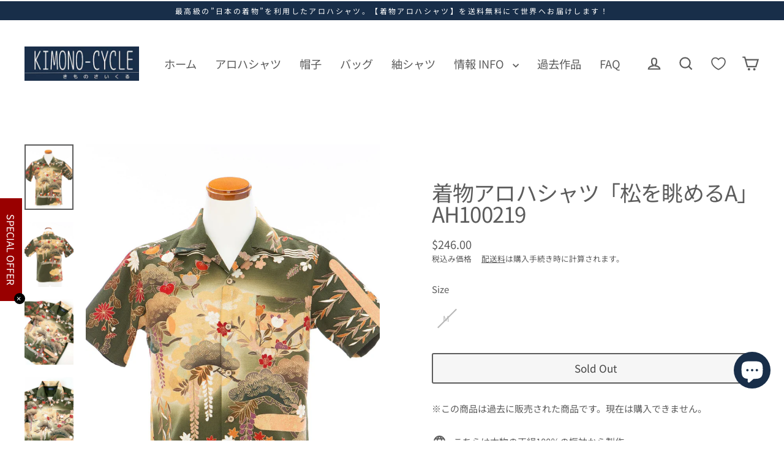

--- FILE ---
content_type: text/html; charset=utf-8
request_url: https://kimono-cycle.com/ja-sg/products/%E7%9D%80%E7%89%A9%E3%82%A2%E3%83%AD%E3%83%8F%E3%82%B7%E3%83%A3%E3%83%84-a-ah100219
body_size: 72935
content:
<!doctype html>
<html class="no-js" lang="ja" dir="ltr">
<head>
	<!-- Added by AVADA SEO Suite -->
	<script data-wg-notranslate="">
  const avadaLightJsExclude = ['cdn.nfcube.com', 'assets/ecom.js', 'variant-title-king', 'linked_options_variants', 'smile-loader.js', 'smart-product-filter-search', 'rivo-loyalty-referrals', 'avada-cookie-consent', 'consentmo-gdpr', 'quinn', 'pandectes'];
  const avadaLightJsInclude = ['https://www.googletagmanager.com/', 'https://connect.facebook.net/', 'https://business-api.tiktok.com/', 'https://static.klaviyo.com/', 'https://cdn.shopify.com/extensions/5be11dd0-9bad-40b8-ad0f-b9682bf19dc2/fordeer-product-labels-703/assets/', 'https://cdn.shopify.com/extensions/ff157cab-0912-4157-89c4-e0d754568840/consentmo-gdpr-292/assets/', 'https://cdnwidget.judge.me/'];
  window.AVADA_SPEED_BLACKLIST = avadaLightJsInclude.map(item => new RegExp(item, 'i'));
  window.AVADA_SPEED_WHITELIST = avadaLightJsExclude.map(item => new RegExp(item, 'i'));
</script>

<script data-wg-notranslate="">
  const isSpeedUpEnable = !1753428655720 || Date.now() < 1753428655720;
  if (isSpeedUpEnable) {
    const avadaSpeedUp=1;
    if(isSpeedUpEnable) {
  function _0x55aa(_0x575858,_0x2fd0be){const _0x30a92f=_0x1cb5();return _0x55aa=function(_0x4e8b41,_0xcd1690){_0x4e8b41=_0x4e8b41-(0xb5e+0xd*0x147+-0x1b1a);let _0x1c09f7=_0x30a92f[_0x4e8b41];return _0x1c09f7;},_0x55aa(_0x575858,_0x2fd0be);}(function(_0x4ad4dc,_0x42545f){const _0x5c7741=_0x55aa,_0x323f4d=_0x4ad4dc();while(!![]){try{const _0x588ea5=parseInt(_0x5c7741(0x10c))/(0xb6f+-0x1853+0xce5)*(-parseInt(_0x5c7741(0x157))/(-0x2363*0x1+0x1dd4+0x591*0x1))+-parseInt(_0x5c7741(0x171))/(0x269b+-0xeb+-0xf*0x283)*(parseInt(_0x5c7741(0x116))/(0x2e1+0x1*0x17b3+-0x110*0x19))+-parseInt(_0x5c7741(0x147))/(-0x1489+-0x312*0x6+0x26fa*0x1)+-parseInt(_0x5c7741(0xfa))/(-0x744+0x1*0xb5d+-0x413)*(-parseInt(_0x5c7741(0x102))/(-0x1e87+0x9e*-0x16+0x2c22))+parseInt(_0x5c7741(0x136))/(0x1e2d+0x1498+-0x1a3*0x1f)+parseInt(_0x5c7741(0x16e))/(0x460+0x1d96+0x3*-0xb4f)*(-parseInt(_0x5c7741(0xe3))/(-0x9ca+-0x1*-0x93f+0x1*0x95))+parseInt(_0x5c7741(0xf8))/(-0x1f73*0x1+0x6*-0x510+0x3dde);if(_0x588ea5===_0x42545f)break;else _0x323f4d['push'](_0x323f4d['shift']());}catch(_0x5d6d7e){_0x323f4d['push'](_0x323f4d['shift']());}}}(_0x1cb5,-0x193549+0x5dc3*-0x31+-0x2f963*-0x13),(function(){const _0x5cb2b4=_0x55aa,_0x23f9e9={'yXGBq':function(_0x237aef,_0x385938){return _0x237aef!==_0x385938;},'XduVF':function(_0x21018d,_0x56ff60){return _0x21018d===_0x56ff60;},'RChnz':_0x5cb2b4(0xf4)+_0x5cb2b4(0xe9)+_0x5cb2b4(0x14a),'TAsuR':function(_0xe21eca,_0x33e114){return _0xe21eca%_0x33e114;},'EvLYw':function(_0x1326ad,_0x261d04){return _0x1326ad!==_0x261d04;},'nnhAQ':_0x5cb2b4(0x107),'swpMF':_0x5cb2b4(0x16d),'plMMu':_0x5cb2b4(0xe8)+_0x5cb2b4(0x135),'PqBPA':function(_0x2ba85c,_0x35b541){return _0x2ba85c<_0x35b541;},'NKPCA':_0x5cb2b4(0xfc),'TINqh':function(_0x4116e3,_0x3ffd02,_0x2c8722){return _0x4116e3(_0x3ffd02,_0x2c8722);},'BAueN':_0x5cb2b4(0x120),'NgloT':_0x5cb2b4(0x14c),'ThSSU':function(_0xeb212a,_0x4341c1){return _0xeb212a+_0x4341c1;},'lDDHN':function(_0x4a1a48,_0x45ebfb){return _0x4a1a48 instanceof _0x45ebfb;},'toAYB':function(_0xcf0fa9,_0xf5fa6a){return _0xcf0fa9 instanceof _0xf5fa6a;},'VMiyW':function(_0x5300e4,_0x44e0f4){return _0x5300e4(_0x44e0f4);},'iyhbw':_0x5cb2b4(0x119),'zuWfR':function(_0x19c3e4,_0x4ee6e8){return _0x19c3e4<_0x4ee6e8;},'vEmrv':function(_0xd798cf,_0x5ea2dd){return _0xd798cf!==_0x5ea2dd;},'yxERj':function(_0x24b03b,_0x5aa292){return _0x24b03b||_0x5aa292;},'MZpwM':_0x5cb2b4(0x110)+_0x5cb2b4(0x109)+'pt','IeUHK':function(_0x5a4c7e,_0x2edf70){return _0x5a4c7e-_0x2edf70;},'Idvge':function(_0x3b526e,_0x36b469){return _0x3b526e<_0x36b469;},'qRwfm':_0x5cb2b4(0x16b)+_0x5cb2b4(0xf1),'CvXDN':function(_0x4b4208,_0x1db216){return _0x4b4208<_0x1db216;},'acPIM':function(_0x7d44b7,_0x3020d2){return _0x7d44b7(_0x3020d2);},'MyLMO':function(_0x22d4b2,_0xe7a6a0){return _0x22d4b2<_0xe7a6a0;},'boDyh':function(_0x176992,_0x346381,_0xab7fc){return _0x176992(_0x346381,_0xab7fc);},'ZANXD':_0x5cb2b4(0x10f)+_0x5cb2b4(0x12a)+_0x5cb2b4(0x142),'CXwRZ':_0x5cb2b4(0x123)+_0x5cb2b4(0x15f),'AuMHM':_0x5cb2b4(0x161),'KUuFZ':_0x5cb2b4(0xe6),'MSwtw':_0x5cb2b4(0x13a),'ERvPB':_0x5cb2b4(0x134),'ycTDj':_0x5cb2b4(0x15b),'Tvhir':_0x5cb2b4(0x154)},_0x469be1=_0x23f9e9[_0x5cb2b4(0x153)],_0x36fe07={'blacklist':window[_0x5cb2b4(0x11f)+_0x5cb2b4(0x115)+'T'],'whitelist':window[_0x5cb2b4(0x11f)+_0x5cb2b4(0x13e)+'T']},_0x26516a={'blacklisted':[]},_0x34e4a6=(_0x2be2f5,_0x25b3b2)=>{const _0x80dd2=_0x5cb2b4;if(_0x2be2f5&&(!_0x25b3b2||_0x23f9e9[_0x80dd2(0x13b)](_0x25b3b2,_0x469be1))&&(!_0x36fe07[_0x80dd2(0x170)]||_0x36fe07[_0x80dd2(0x170)][_0x80dd2(0x151)](_0xa5c7cf=>_0xa5c7cf[_0x80dd2(0x12b)](_0x2be2f5)))&&(!_0x36fe07[_0x80dd2(0x165)]||_0x36fe07[_0x80dd2(0x165)][_0x80dd2(0x156)](_0x4e2570=>!_0x4e2570[_0x80dd2(0x12b)](_0x2be2f5)))&&_0x23f9e9[_0x80dd2(0xf7)](avadaSpeedUp,0x5*0x256+-0x1*0x66c+-0x542+0.5)&&_0x2be2f5[_0x80dd2(0x137)](_0x23f9e9[_0x80dd2(0xe7)])){const _0x413c89=_0x2be2f5[_0x80dd2(0x16c)];return _0x23f9e9[_0x80dd2(0xf7)](_0x23f9e9[_0x80dd2(0x11e)](_0x413c89,-0x1deb*-0x1+0xf13+-0x2cfc),0x1176+-0x78b*0x5+0x1441);}return _0x2be2f5&&(!_0x25b3b2||_0x23f9e9[_0x80dd2(0xed)](_0x25b3b2,_0x469be1))&&(!_0x36fe07[_0x80dd2(0x170)]||_0x36fe07[_0x80dd2(0x170)][_0x80dd2(0x151)](_0x3d689d=>_0x3d689d[_0x80dd2(0x12b)](_0x2be2f5)))&&(!_0x36fe07[_0x80dd2(0x165)]||_0x36fe07[_0x80dd2(0x165)][_0x80dd2(0x156)](_0x26a7b3=>!_0x26a7b3[_0x80dd2(0x12b)](_0x2be2f5)));},_0x11462f=function(_0x42927f){const _0x346823=_0x5cb2b4,_0x5426ae=_0x42927f[_0x346823(0x159)+'te'](_0x23f9e9[_0x346823(0x14e)]);return _0x36fe07[_0x346823(0x170)]&&_0x36fe07[_0x346823(0x170)][_0x346823(0x156)](_0x107b0d=>!_0x107b0d[_0x346823(0x12b)](_0x5426ae))||_0x36fe07[_0x346823(0x165)]&&_0x36fe07[_0x346823(0x165)][_0x346823(0x151)](_0x1e7160=>_0x1e7160[_0x346823(0x12b)](_0x5426ae));},_0x39299f=new MutationObserver(_0x45c995=>{const _0x21802a=_0x5cb2b4,_0x3bc801={'mafxh':function(_0x6f9c57,_0x229989){const _0x9d39b1=_0x55aa;return _0x23f9e9[_0x9d39b1(0xf7)](_0x6f9c57,_0x229989);},'SrchE':_0x23f9e9[_0x21802a(0xe2)],'pvjbV':_0x23f9e9[_0x21802a(0xf6)]};for(let _0x333494=-0x7d7+-0x893+0x106a;_0x23f9e9[_0x21802a(0x158)](_0x333494,_0x45c995[_0x21802a(0x16c)]);_0x333494++){const {addedNodes:_0x1b685b}=_0x45c995[_0x333494];for(let _0x2f087=0x1f03+0x84b+0x1*-0x274e;_0x23f9e9[_0x21802a(0x158)](_0x2f087,_0x1b685b[_0x21802a(0x16c)]);_0x2f087++){const _0x4e5bac=_0x1b685b[_0x2f087];if(_0x23f9e9[_0x21802a(0xf7)](_0x4e5bac[_0x21802a(0x121)],-0x1f3a+-0x1*0x1b93+-0x3*-0x139a)&&_0x23f9e9[_0x21802a(0xf7)](_0x4e5bac[_0x21802a(0x152)],_0x23f9e9[_0x21802a(0xe0)])){const _0x5d9a67=_0x4e5bac[_0x21802a(0x107)],_0x3fb522=_0x4e5bac[_0x21802a(0x16d)];if(_0x23f9e9[_0x21802a(0x103)](_0x34e4a6,_0x5d9a67,_0x3fb522)){_0x26516a[_0x21802a(0x160)+'d'][_0x21802a(0x128)]([_0x4e5bac,_0x4e5bac[_0x21802a(0x16d)]]),_0x4e5bac[_0x21802a(0x16d)]=_0x469be1;const _0x1e52da=function(_0x2c95ff){const _0x359b13=_0x21802a;if(_0x3bc801[_0x359b13(0x118)](_0x4e5bac[_0x359b13(0x159)+'te'](_0x3bc801[_0x359b13(0x166)]),_0x469be1))_0x2c95ff[_0x359b13(0x112)+_0x359b13(0x150)]();_0x4e5bac[_0x359b13(0xec)+_0x359b13(0x130)](_0x3bc801[_0x359b13(0xe4)],_0x1e52da);};_0x4e5bac[_0x21802a(0x12d)+_0x21802a(0x163)](_0x23f9e9[_0x21802a(0xf6)],_0x1e52da),_0x4e5bac[_0x21802a(0x12c)+_0x21802a(0x131)]&&_0x4e5bac[_0x21802a(0x12c)+_0x21802a(0x131)][_0x21802a(0x11a)+'d'](_0x4e5bac);}}}}});_0x39299f[_0x5cb2b4(0x105)](document[_0x5cb2b4(0x10b)+_0x5cb2b4(0x16a)],{'childList':!![],'subtree':!![]});const _0x2910a9=/[|\\{}()\[\]^$+*?.]/g,_0xa9f173=function(..._0x1baa33){const _0x3053cc=_0x5cb2b4,_0x2e6f61={'mMWha':function(_0x158c76,_0x5c404b){const _0x25a05c=_0x55aa;return _0x23f9e9[_0x25a05c(0xf7)](_0x158c76,_0x5c404b);},'BXirI':_0x23f9e9[_0x3053cc(0x141)],'COGok':function(_0x421bf7,_0x55453a){const _0x4fd417=_0x3053cc;return _0x23f9e9[_0x4fd417(0x167)](_0x421bf7,_0x55453a);},'XLSAp':function(_0x193984,_0x35c446){const _0x5bbecf=_0x3053cc;return _0x23f9e9[_0x5bbecf(0xed)](_0x193984,_0x35c446);},'EygRw':function(_0xfbb69c,_0x21b15d){const _0xe5c840=_0x3053cc;return _0x23f9e9[_0xe5c840(0x104)](_0xfbb69c,_0x21b15d);},'xZuNx':_0x23f9e9[_0x3053cc(0x139)],'SBUaW':function(_0x5739bf,_0x2c2fab){const _0x42cbb1=_0x3053cc;return _0x23f9e9[_0x42cbb1(0x172)](_0x5739bf,_0x2c2fab);},'EAoTR':function(_0x123b29,_0x5b29bf){const _0x2828d2=_0x3053cc;return _0x23f9e9[_0x2828d2(0x11d)](_0x123b29,_0x5b29bf);},'cdYdq':_0x23f9e9[_0x3053cc(0x14e)],'WzJcf':_0x23f9e9[_0x3053cc(0xe2)],'nytPK':function(_0x53f733,_0x4ad021){const _0x4f0333=_0x3053cc;return _0x23f9e9[_0x4f0333(0x148)](_0x53f733,_0x4ad021);},'oUrHG':_0x23f9e9[_0x3053cc(0x14d)],'dnxjX':function(_0xed6b5f,_0x573f55){const _0x57aa03=_0x3053cc;return _0x23f9e9[_0x57aa03(0x15a)](_0xed6b5f,_0x573f55);}};_0x23f9e9[_0x3053cc(0x15d)](_0x1baa33[_0x3053cc(0x16c)],-0x1a3*-0x9+-0xf9*0xb+-0x407*0x1)?(_0x36fe07[_0x3053cc(0x170)]=[],_0x36fe07[_0x3053cc(0x165)]=[]):(_0x36fe07[_0x3053cc(0x170)]&&(_0x36fe07[_0x3053cc(0x170)]=_0x36fe07[_0x3053cc(0x170)][_0x3053cc(0x106)](_0xa8e001=>_0x1baa33[_0x3053cc(0x156)](_0x4a8a28=>{const _0x2e425b=_0x3053cc;if(_0x2e6f61[_0x2e425b(0x111)](typeof _0x4a8a28,_0x2e6f61[_0x2e425b(0x155)]))return!_0xa8e001[_0x2e425b(0x12b)](_0x4a8a28);else{if(_0x2e6f61[_0x2e425b(0xeb)](_0x4a8a28,RegExp))return _0x2e6f61[_0x2e425b(0x145)](_0xa8e001[_0x2e425b(0xdf)](),_0x4a8a28[_0x2e425b(0xdf)]());}}))),_0x36fe07[_0x3053cc(0x165)]&&(_0x36fe07[_0x3053cc(0x165)]=[..._0x36fe07[_0x3053cc(0x165)],..._0x1baa33[_0x3053cc(0xff)](_0x4e4c02=>{const _0x7c755c=_0x3053cc;if(_0x23f9e9[_0x7c755c(0xf7)](typeof _0x4e4c02,_0x23f9e9[_0x7c755c(0x141)])){const _0x932437=_0x4e4c02[_0x7c755c(0xea)](_0x2910a9,_0x23f9e9[_0x7c755c(0x16f)]),_0x34e686=_0x23f9e9[_0x7c755c(0xf0)](_0x23f9e9[_0x7c755c(0xf0)]('.*',_0x932437),'.*');if(_0x36fe07[_0x7c755c(0x165)][_0x7c755c(0x156)](_0x21ef9a=>_0x21ef9a[_0x7c755c(0xdf)]()!==_0x34e686[_0x7c755c(0xdf)]()))return new RegExp(_0x34e686);}else{if(_0x23f9e9[_0x7c755c(0x117)](_0x4e4c02,RegExp)){if(_0x36fe07[_0x7c755c(0x165)][_0x7c755c(0x156)](_0x5a3f09=>_0x5a3f09[_0x7c755c(0xdf)]()!==_0x4e4c02[_0x7c755c(0xdf)]()))return _0x4e4c02;}}return null;})[_0x3053cc(0x106)](Boolean)]));const _0x3eeb55=document[_0x3053cc(0x11b)+_0x3053cc(0x10e)](_0x23f9e9[_0x3053cc(0xf0)](_0x23f9e9[_0x3053cc(0xf0)](_0x23f9e9[_0x3053cc(0x122)],_0x469be1),'"]'));for(let _0xf831f7=-0x21aa+-0x1793+0x393d*0x1;_0x23f9e9[_0x3053cc(0x14b)](_0xf831f7,_0x3eeb55[_0x3053cc(0x16c)]);_0xf831f7++){const _0x5868cb=_0x3eeb55[_0xf831f7];_0x23f9e9[_0x3053cc(0x132)](_0x11462f,_0x5868cb)&&(_0x26516a[_0x3053cc(0x160)+'d'][_0x3053cc(0x128)]([_0x5868cb,_0x23f9e9[_0x3053cc(0x14d)]]),_0x5868cb[_0x3053cc(0x12c)+_0x3053cc(0x131)][_0x3053cc(0x11a)+'d'](_0x5868cb));}let _0xdf8cd0=-0x17da+0x2461+-0xc87*0x1;[..._0x26516a[_0x3053cc(0x160)+'d']][_0x3053cc(0x10d)](([_0x226aeb,_0x33eaa7],_0xe33bca)=>{const _0x2aa7bf=_0x3053cc;if(_0x2e6f61[_0x2aa7bf(0x143)](_0x11462f,_0x226aeb)){const _0x41da0d=document[_0x2aa7bf(0x11c)+_0x2aa7bf(0x131)](_0x2e6f61[_0x2aa7bf(0x127)]);for(let _0x6784c7=0xd7b+-0xaa5+-0x2d6;_0x2e6f61[_0x2aa7bf(0x164)](_0x6784c7,_0x226aeb[_0x2aa7bf(0xe5)][_0x2aa7bf(0x16c)]);_0x6784c7++){const _0x4ca758=_0x226aeb[_0x2aa7bf(0xe5)][_0x6784c7];_0x2e6f61[_0x2aa7bf(0x12f)](_0x4ca758[_0x2aa7bf(0x133)],_0x2e6f61[_0x2aa7bf(0x13f)])&&_0x2e6f61[_0x2aa7bf(0x145)](_0x4ca758[_0x2aa7bf(0x133)],_0x2e6f61[_0x2aa7bf(0x100)])&&_0x41da0d[_0x2aa7bf(0xe1)+'te'](_0x4ca758[_0x2aa7bf(0x133)],_0x226aeb[_0x2aa7bf(0xe5)][_0x6784c7][_0x2aa7bf(0x12e)]);}_0x41da0d[_0x2aa7bf(0xe1)+'te'](_0x2e6f61[_0x2aa7bf(0x13f)],_0x226aeb[_0x2aa7bf(0x107)]),_0x41da0d[_0x2aa7bf(0xe1)+'te'](_0x2e6f61[_0x2aa7bf(0x100)],_0x2e6f61[_0x2aa7bf(0x101)](_0x33eaa7,_0x2e6f61[_0x2aa7bf(0x126)])),document[_0x2aa7bf(0x113)][_0x2aa7bf(0x146)+'d'](_0x41da0d),_0x26516a[_0x2aa7bf(0x160)+'d'][_0x2aa7bf(0x162)](_0x2e6f61[_0x2aa7bf(0x13d)](_0xe33bca,_0xdf8cd0),-0x105d*0x2+0x1*-0xeaa+0x2f65),_0xdf8cd0++;}}),_0x36fe07[_0x3053cc(0x170)]&&_0x23f9e9[_0x3053cc(0xf3)](_0x36fe07[_0x3053cc(0x170)][_0x3053cc(0x16c)],0x10f2+-0x1a42+0x951)&&_0x39299f[_0x3053cc(0x15c)]();},_0x4c2397=document[_0x5cb2b4(0x11c)+_0x5cb2b4(0x131)],_0x573f89={'src':Object[_0x5cb2b4(0x14f)+_0x5cb2b4(0xfd)+_0x5cb2b4(0x144)](HTMLScriptElement[_0x5cb2b4(0xf9)],_0x23f9e9[_0x5cb2b4(0x14e)]),'type':Object[_0x5cb2b4(0x14f)+_0x5cb2b4(0xfd)+_0x5cb2b4(0x144)](HTMLScriptElement[_0x5cb2b4(0xf9)],_0x23f9e9[_0x5cb2b4(0xe2)])};document[_0x5cb2b4(0x11c)+_0x5cb2b4(0x131)]=function(..._0x4db605){const _0x1480b5=_0x5cb2b4,_0x3a6982={'KNNxG':function(_0x32fa39,_0x2a57e4,_0x3cc08f){const _0x5ead12=_0x55aa;return _0x23f9e9[_0x5ead12(0x169)](_0x32fa39,_0x2a57e4,_0x3cc08f);}};if(_0x23f9e9[_0x1480b5(0x13b)](_0x4db605[-0x4*-0x376+0x4*0x2f+-0xe94][_0x1480b5(0x140)+'e'](),_0x23f9e9[_0x1480b5(0x139)]))return _0x4c2397[_0x1480b5(0x114)](document)(..._0x4db605);const _0x2f091d=_0x4c2397[_0x1480b5(0x114)](document)(..._0x4db605);try{Object[_0x1480b5(0xf2)+_0x1480b5(0x149)](_0x2f091d,{'src':{..._0x573f89[_0x1480b5(0x107)],'set'(_0x3ae2bc){const _0x5d6fdc=_0x1480b5;_0x3a6982[_0x5d6fdc(0x129)](_0x34e4a6,_0x3ae2bc,_0x2f091d[_0x5d6fdc(0x16d)])&&_0x573f89[_0x5d6fdc(0x16d)][_0x5d6fdc(0x10a)][_0x5d6fdc(0x125)](this,_0x469be1),_0x573f89[_0x5d6fdc(0x107)][_0x5d6fdc(0x10a)][_0x5d6fdc(0x125)](this,_0x3ae2bc);}},'type':{..._0x573f89[_0x1480b5(0x16d)],'get'(){const _0x436e9e=_0x1480b5,_0x4b63b9=_0x573f89[_0x436e9e(0x16d)][_0x436e9e(0xfb)][_0x436e9e(0x125)](this);if(_0x23f9e9[_0x436e9e(0xf7)](_0x4b63b9,_0x469be1)||_0x23f9e9[_0x436e9e(0x103)](_0x34e4a6,this[_0x436e9e(0x107)],_0x4b63b9))return null;return _0x4b63b9;},'set'(_0x174ea3){const _0x1dff57=_0x1480b5,_0xa2fd13=_0x23f9e9[_0x1dff57(0x103)](_0x34e4a6,_0x2f091d[_0x1dff57(0x107)],_0x2f091d[_0x1dff57(0x16d)])?_0x469be1:_0x174ea3;_0x573f89[_0x1dff57(0x16d)][_0x1dff57(0x10a)][_0x1dff57(0x125)](this,_0xa2fd13);}}}),_0x2f091d[_0x1480b5(0xe1)+'te']=function(_0x5b0870,_0x8c60d5){const _0xab22d4=_0x1480b5;if(_0x23f9e9[_0xab22d4(0xf7)](_0x5b0870,_0x23f9e9[_0xab22d4(0xe2)])||_0x23f9e9[_0xab22d4(0xf7)](_0x5b0870,_0x23f9e9[_0xab22d4(0x14e)]))_0x2f091d[_0x5b0870]=_0x8c60d5;else HTMLScriptElement[_0xab22d4(0xf9)][_0xab22d4(0xe1)+'te'][_0xab22d4(0x125)](_0x2f091d,_0x5b0870,_0x8c60d5);};}catch(_0x5a9461){console[_0x1480b5(0x168)](_0x23f9e9[_0x1480b5(0xef)],_0x5a9461);}return _0x2f091d;};const _0x5883c5=[_0x23f9e9[_0x5cb2b4(0xfe)],_0x23f9e9[_0x5cb2b4(0x13c)],_0x23f9e9[_0x5cb2b4(0xf5)],_0x23f9e9[_0x5cb2b4(0x15e)],_0x23f9e9[_0x5cb2b4(0x138)],_0x23f9e9[_0x5cb2b4(0x124)]],_0x4ab8d2=_0x5883c5[_0x5cb2b4(0xff)](_0x439d08=>{return{'type':_0x439d08,'listener':()=>_0xa9f173(),'options':{'passive':!![]}};});_0x4ab8d2[_0x5cb2b4(0x10d)](_0x4d3535=>{const _0x3882ab=_0x5cb2b4;document[_0x3882ab(0x12d)+_0x3882ab(0x163)](_0x4d3535[_0x3882ab(0x16d)],_0x4d3535[_0x3882ab(0xee)],_0x4d3535[_0x3882ab(0x108)]);});}()));function _0x1cb5(){const _0x15f8e0=['ault','some','tagName','CXwRZ','wheel','BXirI','every','6lYvYYX','PqBPA','getAttribu','IeUHK','touchstart','disconnect','Idvge','ERvPB','/blocked','blackliste','keydown','splice','stener','SBUaW','whitelist','SrchE','toAYB','warn','boDyh','ement','script[typ','length','type','346347wGqEBH','NgloT','blacklist','33OVoYHk','zuWfR','toString','NKPCA','setAttribu','swpMF','230EEqEiq','pvjbV','attributes','mousemove','RChnz','beforescri','y.com/exte','replace','COGok','removeEven','EvLYw','listener','ZANXD','ThSSU','e="','defineProp','MyLMO','cdn.shopif','MSwtw','plMMu','XduVF','22621984JRJQxz','prototype','8818116NVbcZr','get','SCRIPT','ertyDescri','AuMHM','map','WzJcf','nytPK','7kiZatp','TINqh','VMiyW','observe','filter','src','options','n/javascri','set','documentEl','478083wuqgQV','forEach','torAll','Avada cann','applicatio','mMWha','preventDef','head','bind','D_BLACKLIS','75496skzGVx','lDDHN','mafxh','script','removeChil','querySelec','createElem','vEmrv','TAsuR','AVADA_SPEE','string','nodeType','qRwfm','javascript','Tvhir','call','oUrHG','xZuNx','push','KNNxG','ot lazy lo','test','parentElem','addEventLi','value','EAoTR','tListener','ent','acPIM','name','touchmove','ptexecute','6968312SmqlIb','includes','ycTDj','iyhbw','touchend','yXGBq','KUuFZ','dnxjX','D_WHITELIS','cdYdq','toLowerCas','BAueN','ad script','EygRw','ptor','XLSAp','appendChil','4975500NoPAFA','yxERj','erties','nsions','CvXDN','\$&','MZpwM','nnhAQ','getOwnProp'];_0x1cb5=function(){return _0x15f8e0;};return _0x1cb5();}
}
    class LightJsLoader{constructor(e){this.jQs=[],this.listener=this.handleListener.bind(this,e),this.scripts=["default","defer","async"].reduce(((e,t)=>({...e,[t]:[]})),{});const t=this;e.forEach((e=>window.addEventListener(e,t.listener,{passive:!0})))}handleListener(e){const t=this;return e.forEach((e=>window.removeEventListener(e,t.listener))),"complete"===document.readyState?this.handleDOM():document.addEventListener("readystatechange",(e=>{if("complete"===e.target.readyState)return setTimeout(t.handleDOM.bind(t),1)}))}async handleDOM(){this.suspendEvent(),this.suspendJQuery(),this.findScripts(),this.preloadScripts();for(const e of Object.keys(this.scripts))await this.replaceScripts(this.scripts[e]);for(const e of["DOMContentLoaded","readystatechange"])await this.requestRepaint(),document.dispatchEvent(new Event("lightJS-"+e));document.lightJSonreadystatechange&&document.lightJSonreadystatechange();for(const e of["DOMContentLoaded","load"])await this.requestRepaint(),window.dispatchEvent(new Event("lightJS-"+e));await this.requestRepaint(),window.lightJSonload&&window.lightJSonload(),await this.requestRepaint(),this.jQs.forEach((e=>e(window).trigger("lightJS-jquery-load"))),window.dispatchEvent(new Event("lightJS-pageshow")),await this.requestRepaint(),window.lightJSonpageshow&&window.lightJSonpageshow()}async requestRepaint(){return new Promise((e=>requestAnimationFrame(e)))}findScripts(){document.querySelectorAll("script[type=lightJs]").forEach((e=>{e.hasAttribute("src")?e.hasAttribute("async")&&e.async?this.scripts.async.push(e):e.hasAttribute("defer")&&e.defer?this.scripts.defer.push(e):this.scripts.default.push(e):this.scripts.default.push(e)}))}preloadScripts(){const e=this,t=Object.keys(this.scripts).reduce(((t,n)=>[...t,...e.scripts[n]]),[]),n=document.createDocumentFragment();t.forEach((e=>{const t=e.getAttribute("src");if(!t)return;const s=document.createElement("link");s.href=t,s.rel="preload",s.as="script",n.appendChild(s)})),document.head.appendChild(n)}async replaceScripts(e){let t;for(;t=e.shift();)await this.requestRepaint(),new Promise((e=>{const n=document.createElement("script");[...t.attributes].forEach((e=>{"type"!==e.nodeName&&n.setAttribute(e.nodeName,e.nodeValue)})),t.hasAttribute("src")?(n.addEventListener("load",e),n.addEventListener("error",e)):(n.text=t.text,e()),t.parentNode.replaceChild(n,t)}))}suspendEvent(){const e={};[{obj:document,name:"DOMContentLoaded"},{obj:window,name:"DOMContentLoaded"},{obj:window,name:"load"},{obj:window,name:"pageshow"},{obj:document,name:"readystatechange"}].map((t=>function(t,n){function s(n){return e[t].list.indexOf(n)>=0?"lightJS-"+n:n}e[t]||(e[t]={list:[n],add:t.addEventListener,remove:t.removeEventListener},t.addEventListener=(...n)=>{n[0]=s(n[0]),e[t].add.apply(t,n)},t.removeEventListener=(...n)=>{n[0]=s(n[0]),e[t].remove.apply(t,n)})}(t.obj,t.name))),[{obj:document,name:"onreadystatechange"},{obj:window,name:"onpageshow"}].map((e=>function(e,t){let n=e[t];Object.defineProperty(e,t,{get:()=>n||function(){},set:s=>{e["lightJS"+t]=n=s}})}(e.obj,e.name)))}suspendJQuery(){const e=this;let t=window.jQuery;Object.defineProperty(window,"jQuery",{get:()=>t,set(n){if(!n||!n.fn||!e.jQs.includes(n))return void(t=n);n.fn.ready=n.fn.init.prototype.ready=e=>{e.bind(document)(n)};const s=n.fn.on;n.fn.on=n.fn.init.prototype.on=function(...e){if(window!==this[0])return s.apply(this,e),this;const t=e=>e.split(" ").map((e=>"load"===e||0===e.indexOf("load.")?"lightJS-jquery-load":e)).join(" ");return"string"==typeof e[0]||e[0]instanceof String?(e[0]=t(e[0]),s.apply(this,e),this):("object"==typeof e[0]&&Object.keys(e[0]).forEach((n=>{delete Object.assign(e[0],{[t(n)]:e[0][n]})[n]})),s.apply(this,e),this)},e.jQs.push(n),t=n}})}}
new LightJsLoader(["keydown","mousemove","touchend","touchmove","touchstart","wheel"]);
  }
</script><!-- meta basic type product --><!-- meta basic type collection --><!-- meta basic type article -->

	<!-- /Added by AVADA SEO Suite -->
  <meta charset="utf-8">
  <meta http-equiv="X-UA-Compatible" content="IE=edge">
  <meta name="viewport" content="width=device-width,initial-scale=1">
  <meta name="theme-color" content="#182e49">
  <link rel="canonical" href="https://kimono-cycle.com/ja-sg/products/%e7%9d%80%e7%89%a9%e3%82%a2%e3%83%ad%e3%83%8f%e3%82%b7%e3%83%a3%e3%83%84-a-ah100219">
  <link rel="preconnect" href="https://cdn.shopify.com" crossorigin="">
  <link rel="preconnect" href="https://fonts.shopifycdn.com" crossorigin="">
  <link rel="dns-prefetch" href="https://productreviews.shopifycdn.com">
  <link rel="dns-prefetch" href="https://ajax.googleapis.com">
  <link rel="dns-prefetch" href="https://maps.googleapis.com">
  <link rel="dns-prefetch" href="https://maps.gstatic.com"><link rel="shortcut icon" href="//kimono-cycle.com/cdn/shop/files/fabicon_32x32.png?v=1665017733" type="image/png"><title>着物アロハ AH100219｜正絹着物をリメイク-ONLY ONEをあなたに-
&ndash; 着物アロハシャツ専門店｜KIMONO-CYCLE
</title>
<meta name="description" content="Buy 着物アロハシャツ「松を眺めるA」AH100219 at the lowest price in 日本. Check reviews and buy 着物アロハシャツ「松を眺めるA」AH100219 today."><meta property="og:site_name" content="着物アロハシャツ専門店｜KIMONO-CYCLE">
  <meta property="og:url" content="https://kimono-cycle.com/ja-sg/products/%e7%9d%80%e7%89%a9%e3%82%a2%e3%83%ad%e3%83%8f%e3%82%b7%e3%83%a3%e3%83%84-a-ah100219">
  <meta property="og:title" content="着物アロハシャツ「松を眺めるA」AH100219">
  <meta property="og:type" content="product">
  <meta property="og:description" content="着物をリメイク・リサイクルしアロハシャツ「着物アロハ」として世界にたった一つの価値をご提供します。日本が世界に誇る「着物文化」を絶やさぬよう和柄の良さと共に「ヴィンテージ感」「オリジナル感」をお楽しみ頂けます。｜KIMONO-CYCLE ｜TEL:0235-35-0775 ｜AH100219"><meta property="og:image" content="http://kimono-cycle.com/cdn/shop/files/AH100219_1200x1200.jpg?v=1749952831"><meta property="og:image" content="http://kimono-cycle.com/cdn/shop/files/AH100219b_1200x1200.jpg?v=1749952831"><meta property="og:image" content="http://kimono-cycle.com/cdn/shop/files/IMG_7441_1200x1200.jpg?v=1749952831">
  <meta property="og:image:secure_url" content="https://kimono-cycle.com/cdn/shop/files/AH100219_1200x1200.jpg?v=1749952831"><meta property="og:image:secure_url" content="https://kimono-cycle.com/cdn/shop/files/AH100219b_1200x1200.jpg?v=1749952831"><meta property="og:image:secure_url" content="https://kimono-cycle.com/cdn/shop/files/IMG_7441_1200x1200.jpg?v=1749952831">
  <meta name="twitter:site" content="@">
  <meta name="twitter:card" content="summary_large_image">
  <meta name="twitter:title" content="着物アロハシャツ「松を眺めるA」AH100219">
  <meta name="twitter:description" content="着物をリメイク・リサイクルしアロハシャツ「着物アロハ」として世界にたった一つの価値をご提供します。日本が世界に誇る「着物文化」を絶やさぬよう和柄の良さと共に「ヴィンテージ感」「オリジナル感」をお楽しみ頂けます。｜KIMONO-CYCLE ｜TEL:0235-35-0775 ｜AH100219">
<script data-wg-notranslate="">window.performance && window.performance.mark && window.performance.mark('shopify.content_for_header.start');</script><meta name="google-site-verification" content="MGtqHi9tqJ6ykv1FxNJFfV1DEbaDq2_fUXTWBZVXbqs">
<meta name="google-site-verification" content="g9eS7T9zsSKFYwgYchAAJsXmOrAOBf419mGKVUIAIxo">
<meta name="facebook-domain-verification" content="ruxlb8ozf304ujhp3jfwtt8osvulv3">
<meta name="facebook-domain-verification" content="il2lp6edlc8utje9q5ajcxy7i0h00h">
<meta id="shopify-digital-wallet" name="shopify-digital-wallet" content="/40145289380/digital_wallets/dialog">
<meta name="shopify-checkout-api-token" content="9033e1f832f5fe3faa868e8fef564ce4">
<meta id="in-context-paypal-metadata" data-shop-id="40145289380" data-venmo-supported="false" data-environment="production" data-locale="ja_JP" data-paypal-v4="true" data-currency="SGD">
<link rel="alternate" hreflang="x-default" href="https://kimono-cycle.com/products/%E7%9D%80%E7%89%A9%E3%82%A2%E3%83%AD%E3%83%8F%E3%82%B7%E3%83%A3%E3%83%84-a-ah100219">









<link rel="alternate" type="application/json+oembed" href="https://kimono-cycle.com/ja-sg/products/%e7%9d%80%e7%89%a9%e3%82%a2%e3%83%ad%e3%83%8f%e3%82%b7%e3%83%a3%e3%83%84-a-ah100219.oembed">
<script async="async" src="/checkouts/internal/preloads.js?locale=ja-SG" data-wg-notranslate=""></script>
<link rel="preconnect" href="https://shop.app" crossorigin="anonymous">
<script async="async" src="https://shop.app/checkouts/internal/preloads.js?locale=ja-SG&shop_id=40145289380" crossorigin="anonymous" data-wg-notranslate=""></script>
<script id="apple-pay-shop-capabilities" type="application/json" data-wg-notranslate="">{"shopId":40145289380,"countryCode":"JP","currencyCode":"SGD","merchantCapabilities":["supports3DS"],"merchantId":"gid:\/\/shopify\/Shop\/40145289380","merchantName":"着物アロハシャツ専門店｜KIMONO-CYCLE","requiredBillingContactFields":["postalAddress","email","phone"],"requiredShippingContactFields":["postalAddress","email","phone"],"shippingType":"shipping","supportedNetworks":["visa","masterCard","amex","jcb","discover"],"total":{"type":"pending","label":"着物アロハシャツ専門店｜KIMONO-CYCLE","amount":"1.00"},"shopifyPaymentsEnabled":true,"supportsSubscriptions":true}</script>
<script id="shopify-features" type="application/json" data-wg-notranslate="">{"accessToken":"9033e1f832f5fe3faa868e8fef564ce4","betas":["rich-media-storefront-analytics"],"domain":"kimono-cycle.com","predictiveSearch":false,"shopId":40145289380,"locale":"ja"}</script>
<script data-wg-notranslate="">var Shopify = Shopify || {};
Shopify.shop = "kimono-cycle.myshopify.com";
Shopify.locale = "ja";
Shopify.currency = {"active":"SGD","rate":"0.0082789626"};
Shopify.country = "SG";
Shopify.theme = {"name":"Streamline-v6.61","id":151882105049,"schema_name":"Streamline","schema_version":"6.6.1","theme_store_id":872,"role":"main"};
Shopify.theme.handle = "null";
Shopify.theme.style = {"id":null,"handle":null};
Shopify.cdnHost = "kimono-cycle.com/cdn";
Shopify.routes = Shopify.routes || {};
Shopify.routes.root = "/ja-sg/";</script>
<script type="module" data-wg-notranslate="">!function(o){(o.Shopify=o.Shopify||{}).modules=!0}(window);</script>
<script data-wg-notranslate="">!function(o){function n(){var o=[];function n(){o.push(Array.prototype.slice.apply(arguments))}return n.q=o,n}var t=o.Shopify=o.Shopify||{};t.loadFeatures=n(),t.autoloadFeatures=n()}(window);</script>
<script data-wg-notranslate="">
  window.ShopifyPay = window.ShopifyPay || {};
  window.ShopifyPay.apiHost = "shop.app\/pay";
  window.ShopifyPay.redirectState = null;
</script>
<script id="shop-js-analytics" type="application/json" data-wg-notranslate="">{"pageType":"product"}</script>
<script defer="defer" async="" type="module" src="//kimono-cycle.com/cdn/shopifycloud/shop-js/modules/v2/client.init-shop-cart-sync_CZKilf07.ja.esm.js" data-wg-notranslate=""></script>
<script defer="defer" async="" type="module" src="//kimono-cycle.com/cdn/shopifycloud/shop-js/modules/v2/chunk.common_rlhnONO2.esm.js" data-wg-notranslate=""></script>
<script type="module" data-wg-notranslate="">
  await import("//kimono-cycle.com/cdn/shopifycloud/shop-js/modules/v2/client.init-shop-cart-sync_CZKilf07.ja.esm.js");
await import("//kimono-cycle.com/cdn/shopifycloud/shop-js/modules/v2/chunk.common_rlhnONO2.esm.js");

  window.Shopify.SignInWithShop?.initShopCartSync?.({"fedCMEnabled":true,"windoidEnabled":true});

</script>
<script data-wg-notranslate="">
  window.Shopify = window.Shopify || {};
  if (!window.Shopify.featureAssets) window.Shopify.featureAssets = {};
  window.Shopify.featureAssets['shop-js'] = {"shop-cart-sync":["modules/v2/client.shop-cart-sync_BwCHLH8C.ja.esm.js","modules/v2/chunk.common_rlhnONO2.esm.js"],"init-fed-cm":["modules/v2/client.init-fed-cm_CQXj6EwP.ja.esm.js","modules/v2/chunk.common_rlhnONO2.esm.js"],"shop-button":["modules/v2/client.shop-button_B7JE2zCc.ja.esm.js","modules/v2/chunk.common_rlhnONO2.esm.js"],"init-windoid":["modules/v2/client.init-windoid_DQ9csUH7.ja.esm.js","modules/v2/chunk.common_rlhnONO2.esm.js"],"shop-cash-offers":["modules/v2/client.shop-cash-offers_DxEVlT9h.ja.esm.js","modules/v2/chunk.common_rlhnONO2.esm.js","modules/v2/chunk.modal_BI56FOb0.esm.js"],"shop-toast-manager":["modules/v2/client.shop-toast-manager_BE8_-kNb.ja.esm.js","modules/v2/chunk.common_rlhnONO2.esm.js"],"init-shop-email-lookup-coordinator":["modules/v2/client.init-shop-email-lookup-coordinator_BgbPPTAQ.ja.esm.js","modules/v2/chunk.common_rlhnONO2.esm.js"],"pay-button":["modules/v2/client.pay-button_hoKCMeMC.ja.esm.js","modules/v2/chunk.common_rlhnONO2.esm.js"],"avatar":["modules/v2/client.avatar_BTnouDA3.ja.esm.js"],"init-shop-cart-sync":["modules/v2/client.init-shop-cart-sync_CZKilf07.ja.esm.js","modules/v2/chunk.common_rlhnONO2.esm.js"],"shop-login-button":["modules/v2/client.shop-login-button_BXDQHqjj.ja.esm.js","modules/v2/chunk.common_rlhnONO2.esm.js","modules/v2/chunk.modal_BI56FOb0.esm.js"],"init-customer-accounts-sign-up":["modules/v2/client.init-customer-accounts-sign-up_C3NeUvFd.ja.esm.js","modules/v2/client.shop-login-button_BXDQHqjj.ja.esm.js","modules/v2/chunk.common_rlhnONO2.esm.js","modules/v2/chunk.modal_BI56FOb0.esm.js"],"init-shop-for-new-customer-accounts":["modules/v2/client.init-shop-for-new-customer-accounts_D-v2xi0b.ja.esm.js","modules/v2/client.shop-login-button_BXDQHqjj.ja.esm.js","modules/v2/chunk.common_rlhnONO2.esm.js","modules/v2/chunk.modal_BI56FOb0.esm.js"],"init-customer-accounts":["modules/v2/client.init-customer-accounts_Cciaq_Mb.ja.esm.js","modules/v2/client.shop-login-button_BXDQHqjj.ja.esm.js","modules/v2/chunk.common_rlhnONO2.esm.js","modules/v2/chunk.modal_BI56FOb0.esm.js"],"shop-follow-button":["modules/v2/client.shop-follow-button_CM9l58Wl.ja.esm.js","modules/v2/chunk.common_rlhnONO2.esm.js","modules/v2/chunk.modal_BI56FOb0.esm.js"],"lead-capture":["modules/v2/client.lead-capture_oVhdpGxe.ja.esm.js","modules/v2/chunk.common_rlhnONO2.esm.js","modules/v2/chunk.modal_BI56FOb0.esm.js"],"checkout-modal":["modules/v2/client.checkout-modal_BbgmKIDX.ja.esm.js","modules/v2/chunk.common_rlhnONO2.esm.js","modules/v2/chunk.modal_BI56FOb0.esm.js"],"shop-login":["modules/v2/client.shop-login_BRorRhgW.ja.esm.js","modules/v2/chunk.common_rlhnONO2.esm.js","modules/v2/chunk.modal_BI56FOb0.esm.js"],"payment-terms":["modules/v2/client.payment-terms_Ba4TR13R.ja.esm.js","modules/v2/chunk.common_rlhnONO2.esm.js","modules/v2/chunk.modal_BI56FOb0.esm.js"]};
</script>
<script data-wg-notranslate="">(function() {
  var isLoaded = false;
  function asyncLoad() {
    if (isLoaded) return;
    isLoaded = true;
    var urls = ["https:\/\/woolyfeed-tags.nyc3.cdn.digitaloceanspaces.com\/kimono-cycle.myshopify.com\/1374431883.js?shop=kimono-cycle.myshopify.com","https:\/\/cdn.weglot.com\/weglot_script_tag.js?shop=kimono-cycle.myshopify.com","https:\/\/gdprcdn.b-cdn.net\/js\/gdpr_cookie_consent.min.js?shop=kimono-cycle.myshopify.com","https:\/\/seo.apps.avada.io\/scripttag\/avada-seo-installed.js?shop=kimono-cycle.myshopify.com","https:\/\/cdn1.avada.io\/flying-pages\/module.js?shop=kimono-cycle.myshopify.com"];
    for (var i = 0; i < urls.length; i++) {
      var s = document.createElement('script');
      if ((!1753428655720 || Date.now() < 1753428655720) &&
      (!window.AVADA_SPEED_BLACKLIST || window.AVADA_SPEED_BLACKLIST.some(pattern => pattern.test(s))) &&
      (!window.AVADA_SPEED_WHITELIST || window.AVADA_SPEED_WHITELIST.every(pattern => !pattern.test(s)))) s.type = 'lightJs'; else s.type = 'text/javascript';
      s.async = true;
      s.src = urls[i];
      var x = document.getElementsByTagName('script')[0];
      x.parentNode.insertBefore(s, x);
    }
  };
  if(window.attachEvent) {
    window.attachEvent('onload', asyncLoad);
  } else {
    window.addEventListener('load', asyncLoad, false);
  }
})();</script>
<script id="__st" data-wg-notranslate="">var __st={"a":40145289380,"offset":32400,"reqid":"22529f09-85a7-4e67-81fd-6a0aab426e8d-1768981752","pageurl":"kimono-cycle.com\/ja-sg\/products\/%E7%9D%80%E7%89%A9%E3%82%A2%E3%83%AD%E3%83%8F%E3%82%B7%E3%83%A3%E3%83%84-a-ah100219","u":"1c07183f27b8","p":"product","rtyp":"product","rid":8195136749785};</script>
<script data-wg-notranslate="">window.ShopifyPaypalV4VisibilityTracking = true;</script>
<script id="captcha-bootstrap" data-wg-notranslate="">!function(){'use strict';const t='contact',e='account',n='new_comment',o=[[t,t],['blogs',n],['comments',n],[t,'customer']],c=[[e,'customer_login'],[e,'guest_login'],[e,'recover_customer_password'],[e,'create_customer']],r=t=>t.map((([t,e])=>`form[action*='/${t}']:not([data-nocaptcha='true']) input[name='form_type'][value='${e}']`)).join(','),a=t=>()=>t?[...document.querySelectorAll(t)].map((t=>t.form)):[];function s(){const t=[...o],e=r(t);return a(e)}const i='password',u='form_key',d=['recaptcha-v3-token','g-recaptcha-response','h-captcha-response',i],f=()=>{try{return window.sessionStorage}catch{return}},m='__shopify_v',_=t=>t.elements[u];function p(t,e,n=!1){try{const o=window.sessionStorage,c=JSON.parse(o.getItem(e)),{data:r}=function(t){const{data:e,action:n}=t;return t[m]||n?{data:e,action:n}:{data:t,action:n}}(c);for(const[e,n]of Object.entries(r))t.elements[e]&&(t.elements[e].value=n);n&&o.removeItem(e)}catch(o){console.error('form repopulation failed',{error:o})}}const l='form_type',E='cptcha';function T(t){t.dataset[E]=!0}const w=window,h=w.document,L='Shopify',v='ce_forms',y='captcha';let A=!1;((t,e)=>{const n=(g='f06e6c50-85a8-45c8-87d0-21a2b65856fe',I='https://cdn.shopify.com/shopifycloud/storefront-forms-hcaptcha/ce_storefront_forms_captcha_hcaptcha.v1.5.2.iife.js',D={infoText:'hCaptchaによる保護',privacyText:'プライバシー',termsText:'利用規約'},(t,e,n)=>{const o=w[L][v],c=o.bindForm;if(c)return c(t,g,e,D).then(n);var r;o.q.push([[t,g,e,D],n]),r=I,A||(h.body.append(Object.assign(h.createElement('script'),{id:'captcha-provider',async:!0,src:r})),A=!0)});var g,I,D;w[L]=w[L]||{},w[L][v]=w[L][v]||{},w[L][v].q=[],w[L][y]=w[L][y]||{},w[L][y].protect=function(t,e){n(t,void 0,e),T(t)},Object.freeze(w[L][y]),function(t,e,n,w,h,L){const[v,y,A,g]=function(t,e,n){const i=e?o:[],u=t?c:[],d=[...i,...u],f=r(d),m=r(i),_=r(d.filter((([t,e])=>n.includes(e))));return[a(f),a(m),a(_),s()]}(w,h,L),I=t=>{const e=t.target;return e instanceof HTMLFormElement?e:e&&e.form},D=t=>v().includes(t);t.addEventListener('submit',(t=>{const e=I(t);if(!e)return;const n=D(e)&&!e.dataset.hcaptchaBound&&!e.dataset.recaptchaBound,o=_(e),c=g().includes(e)&&(!o||!o.value);(n||c)&&t.preventDefault(),c&&!n&&(function(t){try{if(!f())return;!function(t){const e=f();if(!e)return;const n=_(t);if(!n)return;const o=n.value;o&&e.removeItem(o)}(t);const e=Array.from(Array(32),(()=>Math.random().toString(36)[2])).join('');!function(t,e){_(t)||t.append(Object.assign(document.createElement('input'),{type:'hidden',name:u})),t.elements[u].value=e}(t,e),function(t,e){const n=f();if(!n)return;const o=[...t.querySelectorAll(`input[type='${i}']`)].map((({name:t})=>t)),c=[...d,...o],r={};for(const[a,s]of new FormData(t).entries())c.includes(a)||(r[a]=s);n.setItem(e,JSON.stringify({[m]:1,action:t.action,data:r}))}(t,e)}catch(e){console.error('failed to persist form',e)}}(e),e.submit())}));const S=(t,e)=>{t&&!t.dataset[E]&&(n(t,e.some((e=>e===t))),T(t))};for(const o of['focusin','change'])t.addEventListener(o,(t=>{const e=I(t);D(e)&&S(e,y())}));const B=e.get('form_key'),M=e.get(l),P=B&&M;t.addEventListener('DOMContentLoaded',(()=>{const t=y();if(P)for(const e of t)e.elements[l].value===M&&p(e,B);[...new Set([...A(),...v().filter((t=>'true'===t.dataset.shopifyCaptcha))])].forEach((e=>S(e,t)))}))}(h,new URLSearchParams(w.location.search),n,t,e,['guest_login'])})(!1,!0)}();</script>
<script integrity="sha256-4kQ18oKyAcykRKYeNunJcIwy7WH5gtpwJnB7kiuLZ1E=" data-source-attribution="shopify.loadfeatures" defer="defer" src="//kimono-cycle.com/cdn/shopifycloud/storefront/assets/storefront/load_feature-a0a9edcb.js" crossorigin="anonymous" data-wg-notranslate=""></script>
<script crossorigin="anonymous" defer="defer" src="//kimono-cycle.com/cdn/shopifycloud/storefront/assets/shopify_pay/storefront-65b4c6d7.js?v=20250812" data-wg-notranslate=""></script>
<script data-source-attribution="shopify.dynamic_checkout.dynamic.init" data-wg-notranslate="">var Shopify=Shopify||{};Shopify.PaymentButton=Shopify.PaymentButton||{isStorefrontPortableWallets:!0,init:function(){window.Shopify.PaymentButton.init=function(){};var t=document.createElement("script");t.src="https://kimono-cycle.com/cdn/shopifycloud/portable-wallets/latest/portable-wallets.ja.js",t.type="module",document.head.appendChild(t)}};
</script>
<script data-source-attribution="shopify.dynamic_checkout.buyer_consent" data-wg-notranslate="">
  function portableWalletsHideBuyerConsent(e){var t=document.getElementById("shopify-buyer-consent"),n=document.getElementById("shopify-subscription-policy-button");t&&n&&(t.classList.add("hidden"),t.setAttribute("aria-hidden","true"),n.removeEventListener("click",e))}function portableWalletsShowBuyerConsent(e){var t=document.getElementById("shopify-buyer-consent"),n=document.getElementById("shopify-subscription-policy-button");t&&n&&(t.classList.remove("hidden"),t.removeAttribute("aria-hidden"),n.addEventListener("click",e))}window.Shopify?.PaymentButton&&(window.Shopify.PaymentButton.hideBuyerConsent=portableWalletsHideBuyerConsent,window.Shopify.PaymentButton.showBuyerConsent=portableWalletsShowBuyerConsent);
</script>
<script data-wg-notranslate="">
  function portableWalletsCleanup(e){e&&e.src&&console.error("Failed to load portable wallets script "+e.src);var t=document.querySelectorAll("shopify-accelerated-checkout .shopify-payment-button__skeleton, shopify-accelerated-checkout-cart .wallet-cart-button__skeleton"),e=document.getElementById("shopify-buyer-consent");for(let e=0;e<t.length;e++)t[e].remove();e&&e.remove()}function portableWalletsNotLoadedAsModule(e){e instanceof ErrorEvent&&"string"==typeof e.message&&e.message.includes("import.meta")&&"string"==typeof e.filename&&e.filename.includes("portable-wallets")&&(window.removeEventListener("error",portableWalletsNotLoadedAsModule),window.Shopify.PaymentButton.failedToLoad=e,"loading"===document.readyState?document.addEventListener("DOMContentLoaded",window.Shopify.PaymentButton.init):window.Shopify.PaymentButton.init())}window.addEventListener("error",portableWalletsNotLoadedAsModule);
</script>

<script type="module" src="https://kimono-cycle.com/cdn/shopifycloud/portable-wallets/latest/portable-wallets.ja.js" onError="portableWalletsCleanup(this)" crossorigin="anonymous" data-wg-notranslate=""></script>
<script nomodule="" data-wg-notranslate="">
  document.addEventListener("DOMContentLoaded", portableWalletsCleanup);
</script>

<link id="shopify-accelerated-checkout-styles" rel="stylesheet" media="screen" href="https://kimono-cycle.com/cdn/shopifycloud/portable-wallets/latest/accelerated-checkout-backwards-compat.css" crossorigin="anonymous">
<style id="shopify-accelerated-checkout-cart">
        #shopify-buyer-consent {
  margin-top: 1em;
  display: inline-block;
  width: 100%;
}

#shopify-buyer-consent.hidden {
  display: none;
}

#shopify-subscription-policy-button {
  background: none;
  border: none;
  padding: 0;
  text-decoration: underline;
  font-size: inherit;
  cursor: pointer;
}

#shopify-subscription-policy-button::before {
  box-shadow: none;
}

      </style>

<script data-wg-notranslate="">window.performance && window.performance.mark && window.performance.mark('shopify.content_for_header.end');</script>

  <script data-wg-notranslate="">
    var theme = {
      stylesheet: "//kimono-cycle.com/cdn/shop/t/61/assets/theme.aio.min.css?v=119686841725772616261753315436",
      template: "product.readonly",
      routes: {
        home: "/ja-sg",
        cart: "/ja-sg/cart.js",
        cartPage: "/ja-sg/cart",
        cartAdd: "/ja-sg/cart/add.js",
        cartChange: "/ja-sg/cart/change.js",
        predictiveSearch: "/ja-sg/search/suggest"
      },
      strings: {
        addToCart: "カートに追加",
        soldOut: "Sold Out",
        unavailable: "お取り扱いできません",
        regularPrice: "通常価格",
        salePrice: "販売価格",
        inStockLabel: "在庫あり",
        oneStockLabel: "Low stock - [count] item left",
        otherStockLabel: "Low stock - [count] items left",
        willNotShipUntil: "[date]まで配送できません",
        willBeInStockAfter: "入荷予定 [date]",
        waitingForStock: "在庫の確認中",
        cartItems: "[count]個の商品",
        cartConfirmDelete: "このアイテムを取り除きますか？",
        cartTermsConfirmation: "You must agree with the terms and conditions of sales to check out",
        maxQuantity: "You can only have [quantity] of [title] in your cart."
      },
      settings: {
        cartType: "page",
        isCustomerTemplate: false,
        moneyFormat: "${{amount}}",
        quickView: false,
        hoverProductGrid: true,
        themeName: 'Streamline',
        themeVersion: "6.6.1",
        predictiveSearchType: null,
      }
    };

    document.documentElement.className = document.documentElement.className.replace('no-js', 'js');
  </script><style data-shopify="">:root {
    --typeHeaderPrimary: "Noto Sans Japanese";
    --typeHeaderFallback: sans-serif;
    --typeHeaderSize: 35px;
    --typeHeaderStyle: normal;
    --typeHeaderWeight: 400;
    --typeHeaderLineHeight: 1;
    --typeHeaderSpacing: -0.025em;

    --typeBasePrimary:"Noto Sans Japanese";
    --typeBaseFallback:sans-serif;
    --typeBaseSize: 15px;
    --typeBaseWeight: 400;
    --typeBaseStyle: normal;
    --typeBaseSpacing: 0.0em;
    --typeBaseLineHeight: 1.5;

    
      --buttonRadius: 3px;
    

    --iconWeight: 5px;
    --iconLinecaps: miter;

    --colorAlt: #f9f9f9;
    --colorAltText: #5c5c5c;

    --colorAnnouncement: #182e49;
    --colorAnnouncementText: #ffffff;

    --colorBody: #ffffff;
    --colorBodyAlpha05: rgba(255, 255, 255, 0.05);
    --colorBodyLightDim: #fafafa;
    --colorBodyMediumDim: #f5f5f5;
    --colorBodyDim: #f2f2f2;

    --colorBtnPrimary: #182e49;
    --colorBtnPrimaryText: #ffffff;
    --colorBtnPrimaryBgTransition: background 0.15s ease;
    --colorBtnPrimaryActive: #315e96;

    --colorCartDot: #f75d44;
    --colorCartDotText: #fff;

    --colorDrawers: #ffffff;
    --colorDrawersDim: #f2f2f2;
    --colorDrawerText: #000000;
    --colorDrawerTextDarken: #000000;

    --colorHeroText: #fff;

    --colorImageOverlay: #182e49;
    --colorImageOverlayOpacity: 0.05;
    --colorImageOverlayTextShadow: 0.2;

    --colorInputBg: #ffffff;
    --colorInputText: #5c5c5c;

    --colorLink: #5c5c5c;

    --colorModalBg: rgba(0,0,0,0.5);

    --colorNav: #ffffff;
    --colorNavText: #5c5c5c;

    --colorNewsletter: #182e49;
    --colorNewsletterText: #ffffff;

    --colorSalePrice: #000000;
    --colorSaleTag: #990000;
    --colorSaleTagText: #ffffff;

    --colorTextBody: #5c5c5c;
    --colorTextBodyAlpha005: rgba(92, 92, 92, 0.05);
    --colorTextBodyAlpha008: rgba(92, 92, 92, 0.08);
    --colorTextBodyAlpha01: rgba(92, 92, 92, 0.1);
    --colorTextBodyAlpha035: rgba(92, 92, 92, 0.35);
    --colorTextBodyAlpha05: rgba(92, 92, 92, 0.5);

    --colorSmallImageBg: #ffffff;
    --colorLargeImageBg: #182e49;

    --productImageScatter: false;

    --urlIcoSelect: url(//kimono-cycle.com/cdn/shop/t/61/assets/ico-select.svg);

    --sizeChartMargin: 30px 0;
    --sizeChartIconMargin: 5px;

    --newsletterReminderPadding: 30px 35px;

    /*Shop Pay Installments*/
    --color-body-text: #5c5c5c;
    --color-body: #ffffff;
    --color-bg: #ffffff;
  }

  

  .hero {
    background-image: linear-gradient(100deg, #182e49 40%, #284d7b 63%, #182e49 79%);
  }

  .placeholder-content,
  .image-wrap,
  .skrim__link,
  .pswp__img--placeholder {
    background-image: linear-gradient(100deg, #ffffff 40%, #f7f7f7 63%, #ffffff 79%);
  }</style><style>
  @font-face {
  font-family: "Noto Sans Japanese";
  font-weight: 400;
  font-style: normal;
  font-display: swap;
  src: url("//kimono-cycle.com/cdn/fonts/noto_sans_japanese/notosansjapanese_n4.74a6927b879b930fdec4ab8bb6917103ae8bbca9.woff2") format("woff2"),
       url("//kimono-cycle.com/cdn/fonts/noto_sans_japanese/notosansjapanese_n4.15630f5c60bcf9ed7de2df9484ab75ddd007c8e2.woff") format("woff");
}

  @font-face {
  font-family: "Noto Sans Japanese";
  font-weight: 400;
  font-style: normal;
  font-display: swap;
  src: url("//kimono-cycle.com/cdn/fonts/noto_sans_japanese/notosansjapanese_n4.74a6927b879b930fdec4ab8bb6917103ae8bbca9.woff2") format("woff2"),
       url("//kimono-cycle.com/cdn/fonts/noto_sans_japanese/notosansjapanese_n4.15630f5c60bcf9ed7de2df9484ab75ddd007c8e2.woff") format("woff");
}


  @font-face {
  font-family: "Noto Sans Japanese";
  font-weight: 700;
  font-style: normal;
  font-display: swap;
  src: url("//kimono-cycle.com/cdn/fonts/noto_sans_japanese/notosansjapanese_n7.1abda075dc6bf08053b865d23e5712ef6cfa899b.woff2") format("woff2"),
       url("//kimono-cycle.com/cdn/fonts/noto_sans_japanese/notosansjapanese_n7.aa2be2df2112f4742b97ac4fa9dca5bb760e3ab4.woff") format("woff");
}

  
  

  body,
  input,
  textarea,
  button,
  select {
    -webkit-font-smoothing: antialiased;
    -webkit-text-size-adjust: 100%;
    text-rendering: optimizeSpeed;
    font-family: var(--typeBasePrimary), var(--typeBaseFallback);
    font-size: calc(var(--typeBaseSize) * 0.85);
    font-weight: var(--typeBaseWeight);
    font-style: var(--typeBaseStyle);
    letter-spacing: var(--typeBaseSpacing);
    line-height: var(--typeBaseLineHeight);
  }

  @media only screen and (min-width: 769px) {
    body,
    input,
    textarea,
    button,
    select {
      font-size: var(--typeBaseSize);
    }
  }

  .page-container,
  .overscroll-loader {
    display: none;
  }

  h1, .h1,
  h3, .h3,
  h4, .h4,
  h5, .h5,
  h6, .h6,
  .section-header__title {
    font-family: var(--typeHeaderPrimary), var(--typeHeaderFallback);
    font-weight: var(--typeHeaderWeight);
    font-style: normal;
    letter-spacing: var(--typeHeaderSpacing);
    line-height: var(--typeHeaderLineHeight);
    word-break: break-word;

    
      text-transform: uppercase;
    
  }

  h2, .h2 {
    font-family: var(--typeBasePrimary), var(--typeBaseFallback);
    font-weight: var(--typeBaseWeight);
    letter-spacing: var(--typeBaseSpacing);
    line-height: var(--typeBaseLineHeight);
  }

  
  @keyframes pulse-fade {
    0% {
      opacity: 0;
    }
    50% {
      opacity: 1;
    }
    100% {
      opacity: 0;
    }
  }

  .splash-screen {
    box-sizing: border-box;
    display: flex;
    position: fixed;
    left: 0;
    top: 0;
    right: 0;
    bottom: 0;
    align-items: center;
    justify-content: center;
    z-index: 10001;
    background-color: #ffffff;
  }

  .splash-screen__loader {
    max-width: 100px;
  }

  @media only screen and (min-width: 769px) {
    .splash-screen__loader {
      max-width: 100px;
    }
  }

  .splash-screen img {
    display: block;
    max-width: 100%;
    border: 0 none;
    height: auto;
    animation: pulse-fade 0.4s infinite linear;
  }

  .loader-text {
    letter-spacing: 0.2em;
    font-size: 1.5em;
    text-transform: uppercase;
    animation: pulse-fade 0.4s infinite linear;
  }

  .loader-logo {
    display: none;
    position: fixed;
    left: 0;
    top: 0;
    right: 0;
    bottom: 0;
    align-items: center;
    justify-content: center;
    background-color: #ffffff;
    z-index: 6000;
  }

  .loader-logo__img {
    display: block;
  }

  .transition-body {
    opacity: 0;
  }

  .btn--loading span:after {
    content: "Loading";
  }
</style>
<link href="//kimono-cycle.com/cdn/shop/t/61/assets/theme.aio.min.css?v=119686841725772616261753315436" rel="stylesheet" type="text/css" media="all">
　<link href="//kimono-cycle.com/cdn/shop/t/61/assets/table.aio.min.css?v=78339378690848769991753315436" rel="stylesheet" type="text/css" media="all">
　<link href="//kimono-cycle.com/cdn/shop/t/61/assets/table.aio.min.css?v=78339378690848769991753315436" rel="stylesheet" type="text/css" media="all">
<link rel="stylesheet" href="//kimono-cycle.com/cdn/shop/t/61/assets/country-flags.aio.min.css"><script src="//kimono-cycle.com/cdn/shop/t/61/assets/vendor-v6.aio.min.js" defer="defer" data-wg-notranslate=""></script>
  <script src="//kimono-cycle.com/cdn/shop/t/61/assets/theme.aio.min.js?v=180307685555328771531753315436" defer="defer" data-wg-notranslate=""></script>

	<!-- Added by AVADA SEO Suite -->
	
	<!-- /Added by AVADA SEO Suite -->
  
  <script data-wg-notranslate="">
window.KiwiSizing = window.KiwiSizing === undefined ? {} : window.KiwiSizing;
KiwiSizing.shop = "kimono-cycle.myshopify.com";


KiwiSizing.data = {
  collections: "206020706468",
  tags: "FEATURED,ITEM,M,NEW ARRIVAL,その他,アロハシャツ",
  product: "8195136749785",
  vendor: "kimono-cycle",
  type: "アロハシャツ",
  title: "着物アロハシャツ「松を眺めるA」AH100219",
  images: ["\/\/kimono-cycle.com\/cdn\/shop\/files\/AH100219.jpg?v=1749952831","\/\/kimono-cycle.com\/cdn\/shop\/files\/AH100219b.jpg?v=1749952831","\/\/kimono-cycle.com\/cdn\/shop\/files\/IMG_7441.jpg?v=1749952831","\/\/kimono-cycle.com\/cdn\/shop\/files\/IMG_7442.jpg?v=1749952831","\/\/kimono-cycle.com\/cdn\/shop\/files\/IMG_7443.jpg?v=1749952831","\/\/kimono-cycle.com\/cdn\/shop\/files\/IMG_7444.jpg?v=1749952831","\/\/kimono-cycle.com\/cdn\/shop\/files\/IMG_7445.jpg?v=1749952831","\/\/kimono-cycle.com\/cdn\/shop\/files\/IMG_7446.jpg?v=1749952831"],
  options: [{"name":"Size","position":1,"values":["M"]}],
  variants: [{"id":43972831412441,"title":"M","option1":"M","option2":null,"option3":null,"sku":null,"requires_shipping":true,"taxable":true,"featured_image":null,"available":false,"name":"着物アロハシャツ「松を眺めるA」AH100219 - M","public_title":"M","options":["M"],"price":24600,"weight":500,"compare_at_price":null,"inventory_management":"shopify","barcode":null,"requires_selling_plan":false,"selling_plan_allocations":[]}],
};

</script>

	<!-- BEGIN app block: shopify://apps/consentmo-gdpr/blocks/gdpr_cookie_consent/4fbe573f-a377-4fea-9801-3ee0858cae41 -->


<!-- END app block --><!-- BEGIN app block: shopify://apps/avada-seo-suite/blocks/avada-seo/15507c6e-1aa3-45d3-b698-7e175e033440 --><script data-wg-notranslate="">
  window.AVADA_SEO_ENABLED = true;
</script><!-- BEGIN app snippet: avada-broken-link-manager --><!-- END app snippet --><!-- BEGIN app snippet: avada-seo-site --><meta name="" content=""><meta name="" content=""><meta name="msvalidate.01" content="0F7E553B7BB938E67A177BE0CB710CC4"><meta name="" content=""><meta name="" content=""><!-- END app snippet --><!-- BEGIN app snippet: avada-robot-onpage --><!-- Avada SEO Robot Onpage -->












<!-- END app snippet --><!-- BEGIN app snippet: avada-frequently-asked-questions -->







<!-- END app snippet --><!-- BEGIN app snippet: avada-custom-css --> <!-- BEGIN Avada SEO custom CSS END -->


<!-- END Avada SEO custom CSS END -->
<!-- END app snippet --><!-- BEGIN app snippet: avada-blog-posts-and-article --><!-- END app snippet --><!-- BEGIN app snippet: avada-homepage --><!-- END app snippet --><!-- BEGIN app snippet: avada-local-business -->




  

  

<!-- END app snippet --><!-- BEGIN app snippet: avada-product-and-collection --><script data-wg-notranslate="">
    console.log('productAndCollection', {"handlingTimeMin":0,"priceValidUntil":"2030-01-01","handlingTimeMax":1,"priceValidUntilEnable":true,"selected":[],"status":true,"showShippingDetails":true,"transitTimeMin":0,"transitTimeMax":1,"price":0,"currency":"USD","applicableCountry":"US","returnShippingFeesAmount":0,"returnPolicyCategory":"https:\/\/schema.org\/MerchantReturnFiniteReturnWindow","returnMethod":"https:\/\/schema.org\/ReturnByMail","returnFees":"https:\/\/schema.org\/FreeReturn","country":"BR","returnDay":60,"handlingTimeUnit":"DAY","transitTimeUnit":"DAY","showStockStatus":false});
  </script><script type="application/ld+json" data-wg-notranslate="">
  {
    "@context": "https://schema.org",
    "@type": "ProductGroup",
    "@id": "https://kimono-cycle.com/ja-sg/products/%e7%9d%80%e7%89%a9%e3%82%a2%e3%83%ad%e3%83%8f%e3%82%b7%e3%83%a3%e3%83%84-a-ah100219",
    "name": "着物アロハシャツ「松を眺めるA」AH100219",
    "description": "\n\n\nMATERIAL\n正絹・シルク100%\n\n\nCOLOR\nGREEN\n\n\nPROCESSING\n箔押し　友禅\n\n\nBUTTON\n椰子\n\n\nSIZE\nメンズM　 詳しく▶︎\n\n\n\n\n\n当ショップの作品は全て正絹（シルク100％）を用いておりますが、新物ではありませんので年代相応の薄ジミ・多少の焼けムラ（色落ち）、擦り傷などがある場合がございます。どうしても使用しなければならない事をご理解頂き、それを含めてのオリジナル感・ヴィンテージ感をお楽しみ頂ければ幸いです。\n\nメンテナンスについてはデリケートな素材のため専門のクリーニング店にご相談下さい。ドライクリーニングをお勧めしています。\n\nこちらの商品は元々、振袖をリメイクして「着物アロハシャツ」として仕立てました。世界に一つだけの「アロハ」としてお楽しみください。"
,"productGroupID": "8195136749785","brand": {
        "@type": "Brand",
        "name": "kimono-cycle"
      },"hasVariant": [{
          "@type": "Product","productGroupID": "8195136749785","image": "https://kimono-cycle.com/cdn/shop/files/AH100219.jpg?v=1749952831"
          ,"name": "M 着物アロハシャツ「松を眺めるA」AH100219"
          ,"description": "\n\n\nMATERIAL\n正絹・シルク100%\n\n\nCOLOR\nGREEN\n\n\nPROCESSING\n箔押し　友禅\n\n\nBUTTON\n椰子\n\n\nSIZE\nメンズM　 詳しく▶︎\n\n\n\n\n\n当ショップの作品は全て正絹（シルク100％）を用いておりますが、新物ではありませんので年代相応の薄ジミ・多少の焼けムラ（色落ち）、擦り傷などがある場合がございます。どうしても使用しなければならない事をご理解頂き、それを含めてのオリジナル感・ヴィンテージ感をお楽しみ頂ければ幸いです。\n\nメンテナンスについてはデリケートな素材のため専門のクリーニング店にご相談下さい。ドライクリーニングをお勧めしています。\n\nこちらの商品は元々、振袖をリメイクして「着物アロハシャツ」として仕立てました。世界に一つだけの「アロハ」としてお楽しみください。"
          
,"size": "M","shippingDetails": {
            "@type": "OfferShippingDetails",
            "shippingRate": {
              "@type": "MonetaryAmount",
              "value": 0,
              "currency": "USD"
            },
            "shippingDestination": {
              "@type": "DefinedRegion",
              "addressCountry": "BR"
            },
            "deliveryTime": {
              "@type": "ShippingDeliveryTime",
              "handlingTime": {
                "@type": "QuantitativeValue",
                "minValue": 0,
                "maxValue": 1,
                "unitCode": "DAY"
              },
              "transitTime": {
                "@type": "QuantitativeValue",
                "minValue": 0,
                "maxValue": 1,
                "unitCode": "DAY"
              }
            }
          },"offers": {
            "@type": "Offer",
            "price": 246.0,
            "priceCurrency": "SGD",
            "itemCondition": "https://schema.org/NewCondition","priceValidUntil": "2030-01-01","url": "https://kimono-cycle.com/ja-sg/products/%E7%9D%80%E7%89%A9%E3%82%A2%E3%83%AD%E3%83%8F%E3%82%B7%E3%83%A3%E3%83%84-a-ah100219?variant=43972831412441","shippingDetails": {
              "@type": "OfferShippingDetails",
              "shippingRate": {
                "@type": "MonetaryAmount",
                "value": 0,
                "currency": "USD"
              },
              "shippingDestination": {
                "@type": "DefinedRegion",
                "addressCountry": "BR"
              },
              "deliveryTime": {
                "@type": "ShippingDeliveryTime",
                "handlingTime": {
                  "@type": "QuantitativeValue",
                  "minValue": 0,
                  "maxValue": 1,
                  "unitCode": "DAY"
                },
                "transitTime": {
                  "@type": "QuantitativeValue",
                  "minValue": 0,
                  "maxValue": 1,
                  "unitCode": "DAY"
                }
              }
            }}
        }],"offers": {"@type": "Offer","price": "246.0","priceCurrency": "SGD",
      "itemCondition": "https://schema.org/NewCondition","priceValidUntil": "2030-01-01","shippingDetails": {
        "@type": "OfferShippingDetails",
        "shippingRate": {
          "@type": "MonetaryAmount",
          "value": 0,
          "currency": "USD"
        },
        "shippingDestination": {
          "@type": "DefinedRegion",
          "addressCountry": "BR"
        },
        "deliveryTime": {
          "@type": "ShippingDeliveryTime",
          "handlingTime": {
            "@type": "QuantitativeValue",
            "minValue": 0,
            "maxValue": 1,
            "unitCode": "DAY"
          },
          "transitTime": {
            "@type": "QuantitativeValue",
            "minValue": 0,
            "maxValue": 1,
            "unitCode": "DAY"
          }
        }
      },"url": "https://kimono-cycle.com/ja-sg/products/%E7%9D%80%E7%89%A9%E3%82%A2%E3%83%AD%E3%83%8F%E3%82%B7%E3%83%A3%E3%83%84-a-ah100219"
    },
    "image": ["https://kimono-cycle.com/cdn/shop/files/AH100219.jpg?v=1749952831","https://kimono-cycle.com/cdn/shop/files/AH100219b.jpg?v=1749952831","https://kimono-cycle.com/cdn/shop/files/IMG_7441.jpg?v=1749952831","https://kimono-cycle.com/cdn/shop/files/IMG_7442.jpg?v=1749952831","https://kimono-cycle.com/cdn/shop/files/IMG_7443.jpg?v=1749952831","https://kimono-cycle.com/cdn/shop/files/IMG_7444.jpg?v=1749952831","https://kimono-cycle.com/cdn/shop/files/IMG_7445.jpg?v=1749952831","https://kimono-cycle.com/cdn/shop/files/IMG_7446.jpg?v=1749952831"],"sku": "","releaseDate": "2023-07-01 10:12:05 +0900"
  }
  </script><!-- END app snippet --><!-- BEGIN app snippet: avada-seo-preload --><script data-wg-notranslate="">
  const ignore = ["\/cart","\/account"];
  window.FPConfig = {
      delay: 0,
      ignoreKeywords: ignore || ['/cart', '/account/login', '/account/logout', '/account'],
      maxRPS: 3,
      hoverDelay: 50
  };
</script>


  <script type="lightJs" src="https://cdn.shopify.com/extensions/019bd69f-acd5-7f0b-a4be-3e159fb266d7/avada-seo-suite-222/assets/flying-pages.js" defer="defer" data-wg-notranslate=""></script>

<!-- END app snippet --><!-- BEGIN app snippet: avada-seo-social -->
<meta property="og:site_name" content="着物アロハシャツ専門店｜KIMONO-CYCLE">
  <meta property="og:url" content="https://kimono-cycle.com/ja-sg/products/%e7%9d%80%e7%89%a9%e3%82%a2%e3%83%ad%e3%83%8f%e3%82%b7%e3%83%a3%e3%83%84-a-ah100219">
  <meta property="og:type" content="product"><meta property="og:title" content="着物アロハシャツ「松を眺めるA」AH100219"><meta property="og:description" content="着物をリメイク・リサイクルしアロハシャツ「着物アロハ」として世界にたった一つの価値をご提供します。日本が世界に誇る「着物文化」を絶やさぬよう和柄の良さと共に「ヴィンテージ感」「オリジナル感」をお楽しみ頂けます。｜KIMONO-CYCLE ｜TEL:0235-35-0775 ｜AH100219"><meta property="product:availability" content="oos">
    <meta property="product:price:amount" content="246.0">
    <meta property="product:price:currency" content="SGD"><meta property="og:image" content="http://kimono-cycle.com/cdn/shop/files/AH100219.jpg?v=1749952831&width=600">
        <meta property="og:image:secure_url" content="https://kimono-cycle.com/cdn/shop/files/AH100219.jpg?v=1749952831&width=600">
        <meta property="og:image:width" content="1200">
        <meta property="og:image:height" content="1600">
        <meta property="og:image:alt" content="着物アロハシャツ「松を眺めるA」AH100219 - 着物アロハシャツ専門店｜KIMONO-CYCLE">
      
<meta name="twitter:site" content="@着物アロハシャツ専門店｜KIMONO-CYCLE"><meta name="twitter:card" content="summary_large_image">
<meta name="twitter:title" content="着物アロハシャツ「松を眺めるA」AH100219">
<meta name="twitter:description" content="着物をリメイク・リサイクルしアロハシャツ「着物アロハ」として世界にたった一つの価値をご提供します。日本が世界に誇る「着物文化」を絶やさぬよう和柄の良さと共に「ヴィンテージ感」「オリジナル感」をお楽しみ頂けます。｜KIMONO-CYCLE ｜TEL:0235-35-0775 ...">
<meta name="twitter:image" content="http://kimono-cycle.com/cdn/shop/files/AH100219.jpg?v=1749952831">
      

<!-- END app snippet --><!-- BEGIN app snippet: avada-breadcrumb --><script type="application/ld+json" data-wg-notranslate="">
  {
    "@context": "https://schema.org",
    "@type": "BreadcrumbList",
    "itemListElement": [
      {
        "@type": "ListItem",
        "position": 1,
        "name": "Home",
        "item": "https://kimono-cycle.com"
    },{
      "@type": "ListItem",
      "position": 2,
      "name": "着物アロハシャツ「松を眺めるA」AH100219",
      "item": "https://kimono-cycle.com/ja-sg/products/%E7%9D%80%E7%89%A9%E3%82%A2%E3%83%AD%E3%83%8F%E3%82%B7%E3%83%A3%E3%83%84-a-ah100219"
    }]
}
</script><!-- END app snippet --><!-- BEGIN app snippet: avada-loading --><style>
  @keyframes avada-rotate {
    0% { transform: rotate(0); }
    100% { transform: rotate(360deg); }
  }

  @keyframes avada-fade-out {
    0% { opacity: 1; visibility: visible; }
    100% { opacity: 0; visibility: hidden; }
  }

  .Avada-LoadingScreen {
    display: none;
    width: 100%;
    height: 100vh;
    top: 0;
    position: fixed;
    z-index: 9999;
    display: flex;
    align-items: center;
    justify-content: center;
  
    background-color: #F2F2F2;
  
  }

  .Avada-LoadingScreen svg {
    animation: avada-rotate 1s linear infinite;
    width: 75px;
    height: 75px;
  }
</style>
<script data-wg-notranslate="">
  const themeId = Shopify.theme.id;
  const loadingSettingsValue = {"enabled":true,"loadingColor":"#333333","bgColor":"#F2F2F2","waitTime":0,"durationTime":2,"loadingType":"circle","bgType":"color","sizeLoading":"75","displayShow":"first","bgImage":"","themeIds":[150042247385,150093791449]};
  const loadingType = loadingSettingsValue?.loadingType;
  function renderLoading() {
    new MutationObserver((mutations, observer) => {
      if (document.body) {
        observer.disconnect();
        const loadingDiv = document.createElement('div');
        loadingDiv.className = 'Avada-LoadingScreen';
        if(loadingType === 'custom_logo' || loadingType === 'favicon_logo') {
          const srcLoadingImage = loadingSettingsValue?.customLogoThemeIds[themeId] || '';
          if(srcLoadingImage) {
            loadingDiv.innerHTML = `
            <img alt="Avada logo"  height="600px" loading="eager" fetchpriority="high"
              src="${srcLoadingImage}&width=600"
              width="600px" />
              `
          }
        }
        if(loadingType === 'circle') {
          loadingDiv.innerHTML = `
        <svg viewBox="0 0 40 40" fill="none" xmlns="http://www.w3.org/2000/svg">
          <path d="M20 3.75C11.0254 3.75 3.75 11.0254 3.75 20C3.75 21.0355 2.91053 21.875 1.875 21.875C0.839475 21.875 0 21.0355 0 20C0 8.9543 8.9543 0 20 0C31.0457 0 40 8.9543 40 20C40 31.0457 31.0457 40 20 40C18.9645 40 18.125 39.1605 18.125 38.125C18.125 37.0895 18.9645 36.25 20 36.25C28.9748 36.25 36.25 28.9748 36.25 20C36.25 11.0254 28.9748 3.75 20 3.75Z" fill="#333333"/>
        </svg>
      `;
        }

        document.body.insertBefore(loadingDiv, document.body.firstChild || null);
        const e = '2';
        const t = 'first';
        const o = 'first' === t;
        const a = sessionStorage.getItem('isShowLoadingAvada');
        const n = document.querySelector('.Avada-LoadingScreen');
        if (a && o) return (n.style.display = 'none');
        n.style.display = 'flex';
        const i = document.body;
        i.style.overflow = 'hidden';
        const l = () => {
          i.style.overflow = 'auto';
          n.style.animation = 'avada-fade-out 1s ease-out forwards';
          setTimeout(() => {
            n.style.display = 'none';
          }, 1000);
        };
        if ((o && !a && sessionStorage.setItem('isShowLoadingAvada', true), 'duration_auto' === e)) {
          window.onload = function() {
            l();
          };
          return;
        }
        setTimeout(() => {
          l();
        }, 1000 * e);
      }
    }).observe(document.documentElement, { childList: true, subtree: true });
  };
  function isNullish(value) {
    return value === null || value === undefined;
  }
  const themeIds = '150042247385,150093791449';
  const themeIdsArray = themeIds ? themeIds.split(',') : [];

  if(!isNullish(themeIds) && themeIdsArray.includes(themeId.toString()) && loadingSettingsValue?.enabled) {
    renderLoading();
  }

  if(isNullish(loadingSettingsValue?.themeIds) && loadingSettingsValue?.enabled) {
    renderLoading();
  }
</script>
<!-- END app snippet --><!-- BEGIN app snippet: avada-seo-social-post --><!-- END app snippet -->
<!-- END app block --><!-- BEGIN app block: shopify://apps/weglot-translate-your-store/blocks/weglot/3097482a-fafe-42ff-bc33-ea19e35c4a20 -->
  






  
    

    
    
    
      
    
  


<!--Start Weglot Script-->
<script type="application/json" id="weglot-data">{"allLanguageUrls":{"ja":"https://kimono-cycle.com/ja-sg/products/%E7%9D%80%E7%89%A9%E3%82%A2%E3%83%AD%E3%83%8F%E3%82%B7%E3%83%A3%E3%83%84-a-ah100219","en":"https://kimono-cycle.com/en-sg/products/%E7%9D%80%E7%89%A9%E3%82%A2%E3%83%AD%E3%83%8F%E3%82%B7%E3%83%A3%E3%83%84-a-ah100219"},"originalCanonicalUrl":"https://kimono-cycle.com/ja-sg/products/%e7%9d%80%e7%89%a9%e3%82%a2%e3%83%ad%e3%83%8f%e3%82%b7%e3%83%a3%e3%83%84-a-ah100219","originalPath":"/ja-sg/products/%E7%9D%80%E7%89%A9%E3%82%A2%E3%83%AD%E3%83%8F%E3%82%B7%E3%83%A3%E3%83%84-a-ah100219","settings":{"auto_switch":true,"auto_switch_fallback":null,"category":8,"custom_settings":{"button_style":{"with_name":false,"full_name":false,"is_dropdown":false,"with_flags":false,"custom_css":".wg-default, .wg-default .country-selector {\r\n    right: auto!important;\r\n    left: 28px!important;\r\n  margin-bottom: 35px;\r\n}","flag_type":"square"},"switchers":[{"style":{"with_name":true,"full_name":false,"is_dropdown":false,"with_flags":true,"custom_css":".wg-default, .wg-default .country-selector {\r\n    right: auto!important;\r\n    left: 28px!important;\r\n  margin-bottom: 35px;\r\n}","flag_type":"square","invert_flags":false},"opts":{"close_outside_click":true},"location":{"target":".site-footer","sibling":".site-footer > .page-width"}}],"dynamic":"span._ks_text,div.modal-title-header,div.ks-table-header,td.ks-table-cell.ks-table-header-cell,.ks-chart-individual,h2.jdgm-carousel-title","localeRules":[{"originalFormat":"CODE-([a-zA-Z]{2})","translatedFormat":"CODE-([a-zA-Z]{2})","position":0}],"translate_search":true,"loading_bar":true,"hide_switcher":false,"wait_transition":true,"translate_shadow_roots":true,"shopify_theme_app_extension":true,"shopify_extension_connected":true,"definitions":{}},"deleted_at":null,"dynamics":[{"value":"._ks_text"},{"value":".ks-table-cell.ks-table-header-cell"},{"value":".ks-table-footer"},{"value":".ks-table-header"},{"value":".modal-title-header"},{"value":".jdgm-write-rev-link.js-no-transition"},{"value":".jdgm-all-reviews__summary-text"},{"value":".jdgm-sort-dropdown"},{"value":".jdgm-subtab__name"},{"value":".jdgm-subtab__name.jdgm--active"},{"value":".scapp-promobox"},{"value":".element-label"},{"value":".element-help-text"},{"value":".ks-chart-individual"},{"value":".jdgm-carousel-title-and-link"},{"value":".gift-wrapping"},{"value":".scrolling-text__inner"},{"value":"flair-badges"},{"value":".shopify-payment-button__more-options"},{"value":".wk-callout-cta"},{"value":".wk-text"},{"value":".accelerated-checkout-button"},{"value":"shop-pay-wallet-button"},{"value":"#ShopifyChat"}],"excluded_blocks":[{"value":".table-wrapper tr:nth-child(1) > td","description":""},{"value":".table-wrapper tr:nth-child(2) > td","description":""},{"value":".table-wrapper tr:nth-child(3) > td","description":""},{"value":".table-wrapper tr:nth-child(4) > td","description":""},{"value":".table-wrapper tr:nth-child(5) > td","description":""},{"value":"script","description":null},{"value":".product__photos","description":null}],"excluded_paths":[{"excluded_languages":[],"language_button_displayed":true,"type":"START_WITH","value":"/collections/sold-out"}],"external_enabled":true,"host":"kimono-cycle.com","is_dns_set":true,"is_https":true,"language_from":"ja","language_from_custom_flag":null,"language_from_custom_name":null,"languages":[{"connect_host_destination":null,"custom_code":null,"custom_flag":"us","custom_local_name":null,"custom_name":null,"enabled":true,"language_to":"en"}],"media_enabled":true,"page_views_enabled":true,"technology_id":2,"technology_name":"Shopify","translation_engine":3,"url_type":"SUBDIRECTORY","versions":{"translation":1766279508,"slugTranslation":1655530244}}}</script>
<script src="https://cdn.weglot.com/weglot.min.js?api_key=wg_3d339097a5b3c2ba6c50cbc6705450927" async="" data-wg-notranslate=""></script>
<!--End Weglot Script-->

<!-- END app block --><!-- BEGIN app block: shopify://apps/judge-me-reviews/blocks/judgeme_core/61ccd3b1-a9f2-4160-9fe9-4fec8413e5d8 --><!-- Start of Judge.me Core -->






<link rel="dns-prefetch" href="https://cdnwidget.judge.me">
<link rel="dns-prefetch" href="https://cdn.judge.me">
<link rel="dns-prefetch" href="https://cdn1.judge.me">
<link rel="dns-prefetch" href="https://api.judge.me">

<script data-cfasync="false" class="jdgm-settings-script" data-wg-notranslate="">window.jdgmSettings={"pagination":5,"disable_web_reviews":false,"badge_no_review_text":"レビューなし","badge_n_reviews_text":"{{ n }}件のレビュー","badge_star_color":"#fbcd0a","hide_badge_preview_if_no_reviews":true,"badge_hide_text":false,"enforce_center_preview_badge":false,"widget_title":"カスタマーレビュー","widget_open_form_text":"レビューを書く","widget_close_form_text":"レビューをキャンセル","widget_refresh_page_text":"ページを更新","widget_summary_text":"{{ number_of_reviews }}件のレビューに基づく","widget_no_review_text":"最初のレビューを書きましょう","widget_name_field_text":"表示名","widget_verified_name_field_text":"認証された名前（公開）","widget_name_placeholder_text":"表示名","widget_required_field_error_text":"このフィールドは必須です。","widget_email_field_text":"メールアドレス","widget_verified_email_field_text":"認証されたメール（非公開、編集不可）","widget_email_placeholder_text":"あなたのメールアドレス（非公開）","widget_email_field_error_text":"有効なメールアドレスを入力してください。","widget_rating_field_text":"評価","widget_review_title_field_text":"レビュータイトル","widget_review_title_placeholder_text":"レビューにタイトルをつける","widget_review_body_field_text":"レビュー内容","widget_review_body_placeholder_text":"ここに書き始めてください...","widget_pictures_field_text":"写真/動画（任意）","widget_submit_review_text":"レビューを送信","widget_submit_verified_review_text":"認証済みレビューを送信","widget_submit_success_msg_with_auto_publish":"ありがとうございます！数分後にページを更新して、あなたのレビューを確認してください。\u003ca href='https://judge.me/login' target='_blank' rel='nofollow noopener'\u003eJudge.me\u003c/a\u003eにログインすることで、レビューの削除や編集ができます。","widget_submit_success_msg_no_auto_publish":"ありがとうございます！あなたのレビューはショップ管理者の承認を得た後に公開されます。\u003ca href='https://judge.me/login' target='_blank' rel='nofollow noopener'\u003eJudge.me\u003c/a\u003eにログインすることで、レビューの削除や編集ができます。","widget_show_default_reviews_out_of_total_text":"{{ n_reviews }}件のレビューのうち{{ n_reviews_shown }}件を表示しています。","widget_show_all_link_text":"すべて表示","widget_show_less_link_text":"表示を減らす","widget_author_said_text":"{{ reviewer_name }}の言葉：","widget_days_text":"{{ n }}日前","widget_weeks_text":"{{ n }}週間前","widget_months_text":"{{ n }}ヶ月前","widget_years_text":"{{ n }}年前","widget_yesterday_text":"昨日","widget_today_text":"今日","widget_replied_text":"\u003e\u003e {{ shop_name }}の返信：","widget_read_more_text":"続きを読む","widget_reviewer_name_as_initial":"","widget_rating_filter_color":"","widget_rating_filter_see_all_text":"すべてのレビューを見る","widget_sorting_most_recent_text":"最新順","widget_sorting_highest_rating_text":"最高評価順","widget_sorting_lowest_rating_text":"最低評価順","widget_sorting_with_pictures_text":"写真付きのみ","widget_sorting_most_helpful_text":"最も役立つ順","widget_open_question_form_text":"質問する","widget_reviews_subtab_text":"レビュー","widget_questions_subtab_text":"質問","widget_question_label_text":"質問","widget_answer_label_text":"回答","widget_question_placeholder_text":"ここに質問を書いてください","widget_submit_question_text":"質問を送信","widget_question_submit_success_text":"ご質問ありがとうございます！回答があり次第ご連絡いたします。","widget_star_color":"#fbcd0a","verified_badge_text":"認証済み","verified_badge_bg_color":"","verified_badge_text_color":"","verified_badge_placement":"left-of-reviewer-name","widget_review_max_height":"","widget_hide_border":false,"widget_social_share":false,"widget_thumb":false,"widget_review_location_show":false,"widget_location_format":"","all_reviews_include_out_of_store_products":true,"all_reviews_out_of_store_text":"（ストア外）","all_reviews_pagination":100,"all_reviews_product_name_prefix_text":"この商品について","enable_review_pictures":true,"enable_question_anwser":false,"widget_theme":"","review_date_format":"mm/dd/yyyy","default_sort_method":"most-recent","widget_product_reviews_subtab_text":"製品レビュー","widget_shop_reviews_subtab_text":"ショップレビュー","widget_other_products_reviews_text":"他の製品のレビュー","widget_store_reviews_subtab_text":"ショップレビュー","widget_no_store_reviews_text":"この店舗はまだレビューを受け取っていません","widget_web_restriction_product_reviews_text":"この製品に対するレビューはまだありません","widget_no_items_text":"アイテムが見つかりません","widget_show_more_text":"もっと見る","widget_write_a_store_review_text":"ストアレビューを書く","widget_other_languages_heading":"他の言語のレビュー","widget_translate_review_text":"レビューを{{ language }}に翻訳","widget_translating_review_text":"翻訳中...","widget_show_original_translation_text":"原文を表示 ({{ language }})","widget_translate_review_failed_text":"レビューを翻訳できませんでした。","widget_translate_review_retry_text":"再試行","widget_translate_review_try_again_later_text":"後でもう一度お試しください","show_product_url_for_grouped_product":true,"widget_sorting_pictures_first_text":"写真を最初に","show_pictures_on_all_rev_page_mobile":true,"show_pictures_on_all_rev_page_desktop":true,"floating_tab_hide_mobile_install_preference":false,"floating_tab_button_name":"★ レビュー","floating_tab_title":"お客様の声","floating_tab_button_color":"","floating_tab_button_background_color":"","floating_tab_url":"","floating_tab_url_enabled":false,"floating_tab_tab_style":"text","all_reviews_text_badge_text":"お客様は当店を{{ shop.metafields.judgeme.all_reviews_count }}件のレビューに基づいて{{ shop.metafields.judgeme.all_reviews_rating | round: 1 }}/5と評価しています。","all_reviews_text_badge_text_branded_style":"{{ shop.metafields.judgeme.all_reviews_count }}件のレビューに基づいて5つ星中{{ shop.metafields.judgeme.all_reviews_rating | round: 1 }}つ星","is_all_reviews_text_badge_a_link":false,"show_stars_for_all_reviews_text_badge":false,"all_reviews_text_badge_url":"","all_reviews_text_style":"text","all_reviews_text_color_style":"judgeme_brand_color","all_reviews_text_color":"#108474","all_reviews_text_show_jm_brand":true,"featured_carousel_show_header":true,"featured_carousel_title":"ショップ・レビュー","testimonials_carousel_title":"お客様の声","videos_carousel_title":"お客様の声","cards_carousel_title":"お客様の声","featured_carousel_count_text":"Review　{{ n }}　LIST▶︎","featured_carousel_add_link_to_all_reviews_page":true,"featured_carousel_url":"https://kimono-cycle.com/pages/reviews","featured_carousel_show_images":true,"featured_carousel_autoslide_interval":5,"featured_carousel_arrows_on_the_sides":true,"featured_carousel_height":250,"featured_carousel_width":90,"featured_carousel_image_size":0,"featured_carousel_image_height":250,"featured_carousel_arrow_color":"#eeeeee","verified_count_badge_style":"vintage","verified_count_badge_orientation":"horizontal","verified_count_badge_color_style":"judgeme_brand_color","verified_count_badge_color":"#108474","is_verified_count_badge_a_link":false,"verified_count_badge_url":"","verified_count_badge_show_jm_brand":true,"widget_rating_preset_default":5,"widget_first_sub_tab":"product-reviews","widget_show_histogram":true,"widget_histogram_use_custom_color":false,"widget_pagination_use_custom_color":false,"widget_star_use_custom_color":true,"widget_verified_badge_use_custom_color":false,"widget_write_review_use_custom_color":false,"picture_reminder_submit_button":"Upload Pictures","enable_review_videos":true,"mute_video_by_default":false,"widget_sorting_videos_first_text":"動画を最初に","widget_review_pending_text":"保留中","featured_carousel_items_for_large_screen":3,"social_share_options_order":"Facebook,Twitter","remove_microdata_snippet":true,"disable_json_ld":false,"enable_json_ld_products":false,"preview_badge_show_question_text":false,"preview_badge_no_question_text":"質問なし","preview_badge_n_question_text":"{{ number_of_questions }}件の質問","qa_badge_show_icon":false,"qa_badge_position":"same-row","remove_judgeme_branding":true,"widget_add_search_bar":false,"widget_search_bar_placeholder":"検索","widget_sorting_verified_only_text":"認証済みのみ","featured_carousel_theme":"focused","featured_carousel_show_rating":true,"featured_carousel_show_title":true,"featured_carousel_show_body":true,"featured_carousel_show_date":false,"featured_carousel_show_reviewer":false,"featured_carousel_show_product":false,"featured_carousel_header_background_color":"#108474","featured_carousel_header_text_color":"#ffffff","featured_carousel_name_product_separator":"reviewed","featured_carousel_full_star_background":"#108474","featured_carousel_empty_star_background":"#dadada","featured_carousel_vertical_theme_background":"#f9fafb","featured_carousel_verified_badge_enable":false,"featured_carousel_verified_badge_color":"#108474","featured_carousel_border_style":"round","featured_carousel_review_line_length_limit":3,"featured_carousel_more_reviews_button_text":"さらにレビューを読む","featured_carousel_view_product_button_text":"製品を見る","all_reviews_page_load_reviews_on":"scroll","all_reviews_page_load_more_text":"さらにレビューを読み込む","disable_fb_tab_reviews":false,"enable_ajax_cdn_cache":false,"widget_public_name_text":"のように公開表示","default_reviewer_name":"John Smith","default_reviewer_name_has_non_latin":true,"widget_reviewer_anonymous":"匿名","medals_widget_title":"Judge.me レビューメダル","medals_widget_background_color":"#f9fafb","medals_widget_position":"footer_all_pages","medals_widget_border_color":"#f9fafb","medals_widget_verified_text_position":"left","medals_widget_use_monochromatic_version":false,"medals_widget_elements_color":"#108474","show_reviewer_avatar":true,"widget_invalid_yt_video_url_error_text":"YouTubeビデオURLではありません","widget_max_length_field_error_text":"{0}文字以内で入力してください。","widget_show_country_flag":false,"widget_show_collected_via_shop_app":true,"widget_verified_by_shop_badge_style":"light","widget_verified_by_shop_text":"ショップによって認証","widget_show_photo_gallery":true,"widget_load_with_code_splitting":true,"widget_ugc_install_preference":false,"widget_ugc_title":"私たちが作り、あなたが共有","widget_ugc_subtitle":"タグ付けすると、あなたの写真が私たちのページで特集されます","widget_ugc_arrows_color":"#ffffff","widget_ugc_primary_button_text":"今すぐ購入","widget_ugc_primary_button_background_color":"#108474","widget_ugc_primary_button_text_color":"#ffffff","widget_ugc_primary_button_border_width":"0","widget_ugc_primary_button_border_style":"none","widget_ugc_primary_button_border_color":"#108474","widget_ugc_primary_button_border_radius":"25","widget_ugc_secondary_button_text":"さらに読み込む","widget_ugc_secondary_button_background_color":"#ffffff","widget_ugc_secondary_button_text_color":"#108474","widget_ugc_secondary_button_border_width":"2","widget_ugc_secondary_button_border_style":"solid","widget_ugc_secondary_button_border_color":"#108474","widget_ugc_secondary_button_border_radius":"25","widget_ugc_reviews_button_text":"レビューを見る","widget_ugc_reviews_button_background_color":"#ffffff","widget_ugc_reviews_button_text_color":"#108474","widget_ugc_reviews_button_border_width":"2","widget_ugc_reviews_button_border_style":"solid","widget_ugc_reviews_button_border_color":"#108474","widget_ugc_reviews_button_border_radius":"25","widget_ugc_reviews_button_link_to":"judgeme-reviews-page","widget_ugc_show_post_date":true,"widget_ugc_max_width":"800","widget_rating_metafield_value_type":true,"widget_primary_color":"#108474","widget_enable_secondary_color":false,"widget_secondary_color":"#edf5f5","widget_summary_average_rating_text":"5つ星中{{ average_rating }}つ星","widget_media_grid_title":"お客様の写真と動画","widget_media_grid_see_more_text":"もっと見る","widget_round_style":false,"widget_show_product_medals":true,"widget_verified_by_judgeme_text":"Judge.meによって認証","widget_show_store_medals":true,"widget_verified_by_judgeme_text_in_store_medals":"Judge.meによって認証","widget_media_field_exceed_quantity_message":"申し訳ありませんが、1つのレビューにつき{{ max_media }}つまでしか受け付けられません。","widget_media_field_exceed_limit_message":"{{ file_name }}が大きすぎます。{{ size_limit }}MB未満の{{ media_type }}を選択してください。","widget_review_submitted_text":"レビューが送信されました！","widget_question_submitted_text":"質問が送信されました！","widget_close_form_text_question":"キャンセル","widget_write_your_answer_here_text":"ここに回答を書いてください","widget_enabled_branded_link":true,"widget_show_collected_by_judgeme":true,"widget_reviewer_name_color":"","widget_write_review_text_color":"","widget_write_review_bg_color":"","widget_collected_by_judgeme_text":"Judge.meによって収集","widget_pagination_type":"standard","widget_load_more_text":"さらに読み込む","widget_load_more_color":"#108474","widget_full_review_text":"完全なレビュー","widget_read_more_reviews_text":"さらにレビューを読む","widget_read_questions_text":"質問を読む","widget_questions_and_answers_text":"質問と回答","widget_verified_by_text":"認証元","widget_verified_text":"認証済み","widget_number_of_reviews_text":"{{ number_of_reviews }}件のレビュー","widget_back_button_text":"戻る","widget_next_button_text":"次へ","widget_custom_forms_filter_button":"フィルター","custom_forms_style":"horizontal","widget_show_review_information":false,"how_reviews_are_collected":"レビューの収集方法は？","widget_show_review_keywords":false,"widget_gdpr_statement":"あなたのデータの使用方法：あなたが残したレビューについてのみ、必要な場合にのみご連絡いたします。レビューを送信することで、Judge.meの\u003ca href='https://judge.me/terms' target='_blank' rel='nofollow noopener'\u003e利用規約\u003c/a\u003e、\u003ca href='https://judge.me/privacy' target='_blank' rel='nofollow noopener'\u003eプライバシーポリシー\u003c/a\u003e、\u003ca href='https://judge.me/content-policy' target='_blank' rel='nofollow noopener'\u003eコンテンツポリシー\u003c/a\u003eに同意したことになります。","widget_multilingual_sorting_enabled":true,"widget_translate_review_content_enabled":false,"widget_translate_review_content_method":"manual","popup_widget_review_selection":"automatically_with_pictures","popup_widget_round_border_style":true,"popup_widget_show_title":true,"popup_widget_show_body":true,"popup_widget_show_reviewer":false,"popup_widget_show_product":true,"popup_widget_show_pictures":true,"popup_widget_use_review_picture":true,"popup_widget_show_on_home_page":true,"popup_widget_show_on_product_page":true,"popup_widget_show_on_collection_page":true,"popup_widget_show_on_cart_page":true,"popup_widget_position":"bottom_left","popup_widget_first_review_delay":5,"popup_widget_duration":5,"popup_widget_interval":5,"popup_widget_review_count":5,"popup_widget_hide_on_mobile":true,"review_snippet_widget_round_border_style":true,"review_snippet_widget_card_color":"#FFFFFF","review_snippet_widget_slider_arrows_background_color":"#FFFFFF","review_snippet_widget_slider_arrows_color":"#000000","review_snippet_widget_star_color":"#108474","show_product_variant":false,"all_reviews_product_variant_label_text":"バリエーション: ","widget_show_verified_branding":false,"widget_ai_summary_title":"お客様の声","widget_ai_summary_disclaimer":"最近のカスタマーレビューに基づくAI搭載レビュー要約","widget_show_ai_summary":false,"widget_show_ai_summary_bg":false,"widget_show_review_title_input":true,"redirect_reviewers_invited_via_email":"external_form","request_store_review_after_product_review":false,"request_review_other_products_in_order":true,"review_form_color_scheme":"default","review_form_corner_style":"square","review_form_star_color":{},"review_form_text_color":"#333333","review_form_background_color":"#ffffff","review_form_field_background_color":"#fafafa","review_form_button_color":{},"review_form_button_text_color":"#ffffff","review_form_modal_overlay_color":"#000000","review_content_screen_title_text":"この製品をどのように評価しますか？","review_content_introduction_text":"あなたの体験について少し共有していただけると嬉しいです。","store_review_form_title_text":"このストアをどのように評価しますか？","store_review_form_introduction_text":"あなたの体験について少し共有していただけると嬉しいです。","show_review_guidance_text":true,"one_star_review_guidance_text":"悪い","five_star_review_guidance_text":"素晴らしい","customer_information_screen_title_text":"あなたについて","customer_information_introduction_text":"あなたについてもっと教えてください。","custom_questions_screen_title_text":"あなたの体験について詳しく","custom_questions_introduction_text":"あなたの体験についてより詳しく理解するための質問がいくつかあります。","review_submitted_screen_title_text":"レビューありがとうございます！","review_submitted_screen_thank_you_text":"現在処理中です。まもなくストアに表示されます。","review_submitted_screen_email_verification_text":"今送信したリンクをクリックしてメールアドレスを確認してください。これにより、レビューの信頼性を保つことができます。","review_submitted_request_store_review_text":"私たちとのお買い物体験を共有していただけませんか？","review_submitted_review_other_products_text":"これらの商品をレビューしていただけませんか？","store_review_screen_title_text":"あなたの購入体験を共有しますか？","store_review_introduction_text":"あなたのフィードバックを重視し、改善に活用します。あなたの思いや提案を共有してください。","reviewer_media_screen_title_picture_text":"写真を共有","reviewer_media_introduction_picture_text":"レビューを裏付ける写真をアップロードしてください。","reviewer_media_screen_title_video_text":"ビデオを共有","reviewer_media_introduction_video_text":"レビューを裏付けるビデオをアップロードしてください。","reviewer_media_screen_title_picture_or_video_text":"写真またはビデオを共有","reviewer_media_introduction_picture_or_video_text":"レビューを裏付ける写真またはビデオをアップロードしてください。","reviewer_media_youtube_url_text":"ここにYoutubeのURLを貼り付けてください","advanced_settings_next_step_button_text":"次へ","advanced_settings_close_review_button_text":"閉じる","modal_write_review_flow":false,"write_review_flow_required_text":"必須","write_review_flow_privacy_message_text":"個人情報を厳守します。","write_review_flow_anonymous_text":"匿名レビュー","write_review_flow_visibility_text":"これは他のお客様には表示されません。","write_review_flow_multiple_selection_help_text":"お好きなだけ選択してください","write_review_flow_single_selection_help_text":"一つのオプションを選択してください","write_review_flow_required_field_error_text":"この項目は必須です","write_review_flow_invalid_email_error_text":"有効なメールアドレスを入力してください","write_review_flow_max_length_error_text":"最大{{ max_length }}文字。","write_review_flow_media_upload_text":"\u003cb\u003eクリックしてアップロード\u003c/b\u003eまたはドラッグ\u0026ドロップ","write_review_flow_gdpr_statement":"必要な場合にのみ、あなたのレビューについてご連絡いたします。レビューを送信することで、当社の\u003ca href='https://judge.me/terms' target='_blank' rel='nofollow noopener'\u003e利用規約\u003c/a\u003eおよび\u003ca href='https://judge.me/privacy' target='_blank' rel='nofollow noopener'\u003eプライバシーポリシー\u003c/a\u003eに同意したものとみなされます。","rating_only_reviews_enabled":false,"show_negative_reviews_help_screen":false,"new_review_flow_help_screen_rating_threshold":3,"negative_review_resolution_screen_title_text":"もっと教えてください","negative_review_resolution_text":"お客様の体験は私たちにとって重要です。ご購入に問題がございましたら、私たちがサポートいたします。お気軽にお問い合わせください。状況を改善する機会をいただければ幸いです。","negative_review_resolution_button_text":"お問い合わせ","negative_review_resolution_proceed_with_review_text":"レビューを残す","negative_review_resolution_subject":"{{ shop_name }}での購入に関する問題。{{ order_name }}","preview_badge_collection_page_install_status":false,"widget_review_custom_css":"","preview_badge_custom_css":"","preview_badge_stars_count":"5-stars","featured_carousel_custom_css":"","floating_tab_custom_css":"","all_reviews_widget_custom_css":"","medals_widget_custom_css":"","verified_badge_custom_css":"","all_reviews_text_custom_css":"","transparency_badges_collected_via_store_invite":false,"transparency_badges_from_another_provider":false,"transparency_badges_collected_from_store_visitor":false,"transparency_badges_collected_by_verified_review_provider":false,"transparency_badges_earned_reward":false,"transparency_badges_collected_via_store_invite_text":"ストア招待によるレビュー収集","transparency_badges_from_another_provider_text":"他のプロバイダーからのレビュー収集","transparency_badges_collected_from_store_visitor_text":"ストア訪問者からのレビュー収集","transparency_badges_written_in_google_text":"Googleで書かれたレビュー","transparency_badges_written_in_etsy_text":"Etsyで書かれたレビュー","transparency_badges_written_in_shop_app_text":"Shop Appで書かれたレビュー","transparency_badges_earned_reward_text":"将来の購入に対する報酬を獲得したレビュー","product_review_widget_per_page":10,"widget_store_review_label_text":"ストアレビュー","checkout_comment_extension_title_on_product_page":"Customer Comments","checkout_comment_extension_num_latest_comment_show":5,"checkout_comment_extension_format":"name_and_timestamp","checkout_comment_customer_name":"last_initial","checkout_comment_comment_notification":true,"preview_badge_collection_page_install_preference":true,"preview_badge_home_page_install_preference":false,"preview_badge_product_page_install_preference":true,"review_widget_install_preference":"","review_carousel_install_preference":true,"floating_reviews_tab_install_preference":"none","verified_reviews_count_badge_install_preference":false,"all_reviews_text_install_preference":false,"review_widget_best_location":false,"judgeme_medals_install_preference":false,"review_widget_revamp_enabled":false,"review_widget_qna_enabled":false,"review_widget_header_theme":"minimal","review_widget_widget_title_enabled":true,"review_widget_header_text_size":"medium","review_widget_header_text_weight":"regular","review_widget_average_rating_style":"compact","review_widget_bar_chart_enabled":true,"review_widget_bar_chart_type":"numbers","review_widget_bar_chart_style":"standard","review_widget_expanded_media_gallery_enabled":false,"review_widget_reviews_section_theme":"standard","review_widget_image_style":"thumbnails","review_widget_review_image_ratio":"square","review_widget_stars_size":"medium","review_widget_verified_badge":"standard_text","review_widget_review_title_text_size":"medium","review_widget_review_text_size":"medium","review_widget_review_text_length":"medium","review_widget_number_of_columns_desktop":3,"review_widget_carousel_transition_speed":5,"review_widget_custom_questions_answers_display":"always","review_widget_button_text_color":"#FFFFFF","review_widget_text_color":"#000000","review_widget_lighter_text_color":"#7B7B7B","review_widget_corner_styling":"soft","review_widget_review_word_singular":"レビュー","review_widget_review_word_plural":"レビュー","review_widget_voting_label":"役立つ？","review_widget_shop_reply_label":"{{ shop_name }}からの返信：","review_widget_filters_title":"フィルター","qna_widget_question_word_singular":"質問","qna_widget_question_word_plural":"質問","qna_widget_answer_reply_label":"{{ answerer_name }}からの返信：","qna_content_screen_title_text":"この商品について質問","qna_widget_question_required_field_error_text":"質問を入力してください。","qna_widget_flow_gdpr_statement":"必要な場合にのみ、あなたの質問についてご連絡いたします。質問を送信することで、当社の\u003ca href='https://judge.me/terms' target='_blank' rel='nofollow noopener'\u003e利用規約\u003c/a\u003eおよび\u003ca href='https://judge.me/privacy' target='_blank' rel='nofollow noopener'\u003eプライバシーポリシー\u003c/a\u003eに同意したものとみなされます。","qna_widget_question_submitted_text":"質問ありがとうございます！","qna_widget_close_form_text_question":"閉じる","qna_widget_question_submit_success_text":"あなたの質問に回答が届いたら、あなたにメールでお知らせします。","all_reviews_widget_v2025_enabled":false,"all_reviews_widget_v2025_header_theme":"default","all_reviews_widget_v2025_widget_title_enabled":true,"all_reviews_widget_v2025_header_text_size":"medium","all_reviews_widget_v2025_header_text_weight":"regular","all_reviews_widget_v2025_average_rating_style":"compact","all_reviews_widget_v2025_bar_chart_enabled":true,"all_reviews_widget_v2025_bar_chart_type":"numbers","all_reviews_widget_v2025_bar_chart_style":"standard","all_reviews_widget_v2025_expanded_media_gallery_enabled":false,"all_reviews_widget_v2025_show_store_medals":true,"all_reviews_widget_v2025_show_photo_gallery":true,"all_reviews_widget_v2025_show_review_keywords":false,"all_reviews_widget_v2025_show_ai_summary":false,"all_reviews_widget_v2025_show_ai_summary_bg":false,"all_reviews_widget_v2025_add_search_bar":false,"all_reviews_widget_v2025_default_sort_method":"most-recent","all_reviews_widget_v2025_reviews_per_page":10,"all_reviews_widget_v2025_reviews_section_theme":"default","all_reviews_widget_v2025_image_style":"thumbnails","all_reviews_widget_v2025_review_image_ratio":"square","all_reviews_widget_v2025_stars_size":"medium","all_reviews_widget_v2025_verified_badge":"bold_badge","all_reviews_widget_v2025_review_title_text_size":"medium","all_reviews_widget_v2025_review_text_size":"medium","all_reviews_widget_v2025_review_text_length":"medium","all_reviews_widget_v2025_number_of_columns_desktop":3,"all_reviews_widget_v2025_carousel_transition_speed":5,"all_reviews_widget_v2025_custom_questions_answers_display":"always","all_reviews_widget_v2025_show_product_variant":false,"all_reviews_widget_v2025_show_reviewer_avatar":true,"all_reviews_widget_v2025_reviewer_name_as_initial":"","all_reviews_widget_v2025_review_location_show":false,"all_reviews_widget_v2025_location_format":"","all_reviews_widget_v2025_show_country_flag":false,"all_reviews_widget_v2025_verified_by_shop_badge_style":"light","all_reviews_widget_v2025_social_share":false,"all_reviews_widget_v2025_social_share_options_order":"Facebook,Twitter,LinkedIn,Pinterest","all_reviews_widget_v2025_pagination_type":"standard","all_reviews_widget_v2025_button_text_color":"#FFFFFF","all_reviews_widget_v2025_text_color":"#000000","all_reviews_widget_v2025_lighter_text_color":"#7B7B7B","all_reviews_widget_v2025_corner_styling":"soft","all_reviews_widget_v2025_title":"カスタマーレビュー","all_reviews_widget_v2025_ai_summary_title":"お客様がこのストアについて言っていること","all_reviews_widget_v2025_no_review_text":"最初のレビューを書きましょう","platform":"shopify","branding_url":"https://app.judge.me/reviews/stores/kimono-cycle.com","branding_text":"Powered by Judge.me","locale":"en","reply_name":"着物アロハシャツ専門店｜KIMONO-CYCLE","widget_version":"3.0","footer":true,"autopublish":true,"review_dates":true,"enable_custom_form":false,"shop_use_review_site":true,"shop_locale":"ja","enable_multi_locales_translations":true,"show_review_title_input":true,"review_verification_email_status":"always","can_be_branded":true,"reply_name_text":"着物アロハシャツ専門店｜KIMONO-CYCLE"};</script> <style class="jdgm-settings-style">﻿.jdgm-xx{left:0}:root{--jdgm-primary-color: #108474;--jdgm-secondary-color: rgba(16,132,116,0.1);--jdgm-star-color: #fbcd0a;--jdgm-write-review-text-color: white;--jdgm-write-review-bg-color: #108474;--jdgm-paginate-color: #108474;--jdgm-border-radius: 0;--jdgm-reviewer-name-color: #108474}.jdgm-histogram__bar-content{background-color:#108474}.jdgm-rev[data-verified-buyer=true] .jdgm-rev__icon.jdgm-rev__icon:after,.jdgm-rev__buyer-badge.jdgm-rev__buyer-badge{color:white;background-color:#108474}.jdgm-review-widget--small .jdgm-gallery.jdgm-gallery .jdgm-gallery__thumbnail-link:nth-child(8) .jdgm-gallery__thumbnail-wrapper.jdgm-gallery__thumbnail-wrapper:before{content:"もっと見る"}@media only screen and (min-width: 768px){.jdgm-gallery.jdgm-gallery .jdgm-gallery__thumbnail-link:nth-child(8) .jdgm-gallery__thumbnail-wrapper.jdgm-gallery__thumbnail-wrapper:before{content:"もっと見る"}}.jdgm-preview-badge .jdgm-star.jdgm-star{color:#fbcd0a}.jdgm-prev-badge[data-average-rating='0.00']{display:none !important}.jdgm-author-all-initials{display:none !important}.jdgm-author-last-initial{display:none !important}.jdgm-rev-widg__title{visibility:hidden}.jdgm-rev-widg__summary-text{visibility:hidden}.jdgm-prev-badge__text{visibility:hidden}.jdgm-rev__prod-link-prefix:before{content:'この商品について'}.jdgm-rev__variant-label:before{content:'バリエーション: '}.jdgm-rev__out-of-store-text:before{content:'（ストア外）'}.jdgm-preview-badge[data-template="index"]{display:none !important}.jdgm-review-widget[data-from-snippet="true"]{display:none !important}.jdgm-verified-count-badget[data-from-snippet="true"]{display:none !important}.jdgm-all-reviews-text[data-from-snippet="true"]{display:none !important}.jdgm-medals-section[data-from-snippet="true"]{display:none !important}.jdgm-ugc-media-wrapper[data-from-snippet="true"]{display:none !important}.jdgm-rev__transparency-badge[data-badge-type="review_collected_via_store_invitation"]{display:none !important}.jdgm-rev__transparency-badge[data-badge-type="review_collected_from_another_provider"]{display:none !important}.jdgm-rev__transparency-badge[data-badge-type="review_collected_from_store_visitor"]{display:none !important}.jdgm-rev__transparency-badge[data-badge-type="review_written_in_etsy"]{display:none !important}.jdgm-rev__transparency-badge[data-badge-type="review_written_in_google_business"]{display:none !important}.jdgm-rev__transparency-badge[data-badge-type="review_written_in_shop_app"]{display:none !important}.jdgm-rev__transparency-badge[data-badge-type="review_earned_for_future_purchase"]{display:none !important}.jdgm-review-snippet-widget .jdgm-rev-snippet-widget__cards-container .jdgm-rev-snippet-card{border-radius:8px;background:#fff}.jdgm-review-snippet-widget .jdgm-rev-snippet-widget__cards-container .jdgm-rev-snippet-card__rev-rating .jdgm-star{color:#108474}.jdgm-review-snippet-widget .jdgm-rev-snippet-widget__prev-btn,.jdgm-review-snippet-widget .jdgm-rev-snippet-widget__next-btn{border-radius:50%;background:#fff}.jdgm-review-snippet-widget .jdgm-rev-snippet-widget__prev-btn>svg,.jdgm-review-snippet-widget .jdgm-rev-snippet-widget__next-btn>svg{fill:#000}.jdgm-full-rev-modal.rev-snippet-widget .jm-mfp-container .jm-mfp-content,.jdgm-full-rev-modal.rev-snippet-widget .jm-mfp-container .jdgm-full-rev__icon,.jdgm-full-rev-modal.rev-snippet-widget .jm-mfp-container .jdgm-full-rev__pic-img,.jdgm-full-rev-modal.rev-snippet-widget .jm-mfp-container .jdgm-full-rev__reply{border-radius:8px}.jdgm-full-rev-modal.rev-snippet-widget .jm-mfp-container .jdgm-full-rev[data-verified-buyer="true"] .jdgm-full-rev__icon::after{border-radius:8px}.jdgm-full-rev-modal.rev-snippet-widget .jm-mfp-container .jdgm-full-rev .jdgm-rev__buyer-badge{border-radius:calc( 8px / 2 )}.jdgm-full-rev-modal.rev-snippet-widget .jm-mfp-container .jdgm-full-rev .jdgm-full-rev__replier::before{content:'着物アロハシャツ専門店｜KIMONO-CYCLE'}.jdgm-full-rev-modal.rev-snippet-widget .jm-mfp-container .jdgm-full-rev .jdgm-full-rev__product-button{border-radius:calc( 8px * 6 )}
</style> <style class="jdgm-settings-style"></style>

  
  
  
  <style class="jdgm-miracle-styles">
  @-webkit-keyframes jdgm-spin{0%{-webkit-transform:rotate(0deg);-ms-transform:rotate(0deg);transform:rotate(0deg)}100%{-webkit-transform:rotate(359deg);-ms-transform:rotate(359deg);transform:rotate(359deg)}}@keyframes jdgm-spin{0%{-webkit-transform:rotate(0deg);-ms-transform:rotate(0deg);transform:rotate(0deg)}100%{-webkit-transform:rotate(359deg);-ms-transform:rotate(359deg);transform:rotate(359deg)}}@font-face{font-family:'JudgemeStar';src:url("[data-uri]") format("woff");font-weight:normal;font-style:normal}.jdgm-star{font-family:'JudgemeStar';display:inline !important;text-decoration:none !important;padding:0 4px 0 0 !important;margin:0 !important;font-weight:bold;opacity:1;-webkit-font-smoothing:antialiased;-moz-osx-font-smoothing:grayscale}.jdgm-star:hover{opacity:1}.jdgm-star:last-of-type{padding:0 !important}.jdgm-star.jdgm--on:before{content:"\e000"}.jdgm-star.jdgm--off:before{content:"\e001"}.jdgm-star.jdgm--half:before{content:"\e002"}.jdgm-widget *{margin:0;line-height:1.4;-webkit-box-sizing:border-box;-moz-box-sizing:border-box;box-sizing:border-box;-webkit-overflow-scrolling:touch}.jdgm-hidden{display:none !important;visibility:hidden !important}.jdgm-temp-hidden{display:none}.jdgm-spinner{width:40px;height:40px;margin:auto;border-radius:50%;border-top:2px solid #eee;border-right:2px solid #eee;border-bottom:2px solid #eee;border-left:2px solid #ccc;-webkit-animation:jdgm-spin 0.8s infinite linear;animation:jdgm-spin 0.8s infinite linear}.jdgm-prev-badge{display:block !important}

</style>


  
  
   


<script data-cfasync="false" class="jdgm-script" data-wg-notranslate="">
!function(e){window.jdgm=window.jdgm||{},jdgm.CDN_HOST="https://cdnwidget.judge.me/",jdgm.CDN_HOST_ALT="https://cdn2.judge.me/cdn/widget_frontend/",jdgm.API_HOST="https://api.judge.me/",jdgm.CDN_BASE_URL="https://cdn.shopify.com/extensions/019bdc9e-9889-75cc-9a3d-a887384f20d4/judgeme-extensions-301/assets/",
jdgm.docReady=function(d){(e.attachEvent?"complete"===e.readyState:"loading"!==e.readyState)?
setTimeout(d,0):e.addEventListener("DOMContentLoaded",d)},jdgm.loadCSS=function(d,t,o,a){
!o&&jdgm.loadCSS.requestedUrls.indexOf(d)>=0||(jdgm.loadCSS.requestedUrls.push(d),
(a=e.createElement("link")).rel="stylesheet",a.class="jdgm-stylesheet",a.media="nope!",
a.href=d,a.onload=function(){this.media="all",t&&setTimeout(t)},e.body.appendChild(a))},
jdgm.loadCSS.requestedUrls=[],jdgm.loadJS=function(e,d){var t=new XMLHttpRequest;
t.onreadystatechange=function(){4===t.readyState&&(Function(t.response)(),d&&d(t.response))},
t.open("GET",e),t.onerror=function(){if(e.indexOf(jdgm.CDN_HOST)===0&&jdgm.CDN_HOST_ALT!==jdgm.CDN_HOST){var f=e.replace(jdgm.CDN_HOST,jdgm.CDN_HOST_ALT);jdgm.loadJS(f,d)}},t.send()},jdgm.docReady((function(){(window.jdgmLoadCSS||e.querySelectorAll(
".jdgm-widget, .jdgm-all-reviews-page").length>0)&&(jdgmSettings.widget_load_with_code_splitting?
parseFloat(jdgmSettings.widget_version)>=3?jdgm.loadCSS(jdgm.CDN_HOST+"widget_v3/base.css"):
jdgm.loadCSS(jdgm.CDN_HOST+"widget/base.css"):jdgm.loadCSS(jdgm.CDN_HOST+"shopify_v2.css"),
jdgm.loadJS(jdgm.CDN_HOST+"loa"+"der.js"))}))}(document);
</script>
<noscript><link rel="stylesheet" type="text/css" media="all" href="https://cdnwidget.judge.me/shopify_v2.css"></noscript>

<!-- BEGIN app snippet: theme_fix_tags --><script data-wg-notranslate="">
  (function() {
    var jdgmThemeFixes = {"136541110489":{"html":"","css":".jdgm-medals-wrapper {\n    display: none !important;\n}","js":""}};
    if (!jdgmThemeFixes) return;
    var thisThemeFix = jdgmThemeFixes[Shopify.theme.id];
    if (!thisThemeFix) return;

    if (thisThemeFix.html) {
      document.addEventListener("DOMContentLoaded", function() {
        var htmlDiv = document.createElement('div');
        htmlDiv.classList.add('jdgm-theme-fix-html');
        htmlDiv.innerHTML = thisThemeFix.html;
        document.body.append(htmlDiv);
      });
    };

    if (thisThemeFix.css) {
      var styleTag = document.createElement('style');
      styleTag.classList.add('jdgm-theme-fix-style');
      styleTag.innerHTML = thisThemeFix.css;
      document.head.append(styleTag);
    };

    if (thisThemeFix.js) {
      var scriptTag = document.createElement('script');
      scriptTag.classList.add('jdgm-theme-fix-script');
      scriptTag.innerHTML = thisThemeFix.js;
      document.head.append(scriptTag);
    };
  })();
</script>
<!-- END app snippet -->
<!-- End of Judge.me Core -->



<!-- END app block --><!-- BEGIN app block: shopify://apps/flair/blocks/init/51d5ae10-f90f-4540-9ec6-f09f14107bf4 --><!-- BEGIN app snippet: init --><script data-wg-notranslate="">  (function() {    function l(url, onload) {      var script = document.createElement("script");      script.src = url;      script.async = true;      script.onload = onload;      document.head.appendChild(script);    }function g3() {      let d ={"config":{  "storefront_token":"f6aaea4b418dc7377a6380ad5ce82e59",  "_":1},"current":{"collection_id":"",  "country":"SG",  "currency":"SGD","money_format":"${{amount}}",  "page_type":"product",  "product_id":"8195136749785",  "shopify_domain":"kimono-cycle.myshopify.com",  "_":1}};      l("https://cdn.shopify.com/extensions/019a7387-b640-7f63-aab2-9805ebe6be4c/flair-theme-app-38/assets/flair_gen3.js", () => {        FlairApp.init(d);      });    }g3();})()</script><!-- END app snippet --><!-- generated: 2026-01-21 16:49:13 +0900 -->

<!-- END app block --><!-- BEGIN app block: shopify://apps/microsoft-clarity/blocks/clarity_js/31c3d126-8116-4b4a-8ba1-baeda7c4aeea -->
<script type="text/javascript" data-wg-notranslate="">
  (function (c, l, a, r, i, t, y) {
    c[a] = c[a] || function () { (c[a].q = c[a].q || []).push(arguments); };
    t = l.createElement(r); t.async = 1; t.src = "https://www.clarity.ms/tag/" + i + "?ref=shopify";
    y = l.getElementsByTagName(r)[0]; y.parentNode.insertBefore(t, y);

    c.Shopify.loadFeatures([{ name: "consent-tracking-api", version: "0.1" }], error => {
      if (error) {
        console.error("Error loading Shopify features:", error);
        return;
      }

      c[a]('consentv2', {
        ad_Storage: c.Shopify.customerPrivacy.marketingAllowed() ? "granted" : "denied",
        analytics_Storage: c.Shopify.customerPrivacy.analyticsProcessingAllowed() ? "granted" : "denied",
      });
    });

    l.addEventListener("visitorConsentCollected", function (e) {
      c[a]('consentv2', {
        ad_Storage: e.detail.marketingAllowed ? "granted" : "denied",
        analytics_Storage: e.detail.analyticsAllowed ? "granted" : "denied",
      });
    });
  })(window, document, "clarity", "script", "u1rdzoz5na");
</script>



<!-- END app block --><script src="https://cdn.shopify.com/extensions/019bdc8a-76ef-7579-bc36-78c61aebc1a9/consentmo-gdpr-579/assets/consentmo_cookie_consent.js" type="text/javascript" defer="defer" data-wg-notranslate=""></script>
<script src="https://cdn.shopify.com/extensions/e8878072-2f6b-4e89-8082-94b04320908d/inbox-1254/assets/inbox-chat-loader.js" type="text/javascript" defer="defer" data-wg-notranslate=""></script>
<script src="https://cdn.shopify.com/extensions/019bdc9e-9889-75cc-9a3d-a887384f20d4/judgeme-extensions-301/assets/loader.js" type="text/javascript" defer="defer" data-wg-notranslate=""></script>
<link href="https://cdn.shopify.com/extensions/0199a438-2b43-7d72-ba8c-f8472dfb5cdc/promotion-popup-allnew-26/assets/popup-main.css" rel="stylesheet" type="text/css" media="all">
<link href="https://monorail-edge.shopifysvc.com" rel="dns-prefetch">
<script data-wg-notranslate="">(function(){if ("sendBeacon" in navigator && "performance" in window) {try {var session_token_from_headers = performance.getEntriesByType('navigation')[0].serverTiming.find(x => x.name == '_s').description;} catch {var session_token_from_headers = undefined;}var session_cookie_matches = document.cookie.match(/_shopify_s=([^;]*)/);var session_token_from_cookie = session_cookie_matches && session_cookie_matches.length === 2 ? session_cookie_matches[1] : "";var session_token = session_token_from_headers || session_token_from_cookie || "";function handle_abandonment_event(e) {var entries = performance.getEntries().filter(function(entry) {return /monorail-edge.shopifysvc.com/.test(entry.name);});if (!window.abandonment_tracked && entries.length === 0) {window.abandonment_tracked = true;var currentMs = Date.now();var navigation_start = performance.timing.navigationStart;var payload = {shop_id: 40145289380,url: window.location.href,navigation_start,duration: currentMs - navigation_start,session_token,page_type: "product"};window.navigator.sendBeacon("https://monorail-edge.shopifysvc.com/v1/produce", JSON.stringify({schema_id: "online_store_buyer_site_abandonment/1.1",payload: payload,metadata: {event_created_at_ms: currentMs,event_sent_at_ms: currentMs}}));}}window.addEventListener('pagehide', handle_abandonment_event);}}());</script>
<script id="web-pixels-manager-setup" data-wg-notranslate="">(function e(e,d,r,n,o){if(void 0===o&&(o={}),!Boolean(null===(a=null===(i=window.Shopify)||void 0===i?void 0:i.analytics)||void 0===a?void 0:a.replayQueue)){var i,a;window.Shopify=window.Shopify||{};var t=window.Shopify;t.analytics=t.analytics||{};var s=t.analytics;s.replayQueue=[],s.publish=function(e,d,r){return s.replayQueue.push([e,d,r]),!0};try{self.performance.mark("wpm:start")}catch(e){}var l=function(){var e={modern:/Edge?\/(1{2}[4-9]|1[2-9]\d|[2-9]\d{2}|\d{4,})\.\d+(\.\d+|)|Firefox\/(1{2}[4-9]|1[2-9]\d|[2-9]\d{2}|\d{4,})\.\d+(\.\d+|)|Chrom(ium|e)\/(9{2}|\d{3,})\.\d+(\.\d+|)|(Maci|X1{2}).+ Version\/(15\.\d+|(1[6-9]|[2-9]\d|\d{3,})\.\d+)([,.]\d+|)( \(\w+\)|)( Mobile\/\w+|) Safari\/|Chrome.+OPR\/(9{2}|\d{3,})\.\d+\.\d+|(CPU[ +]OS|iPhone[ +]OS|CPU[ +]iPhone|CPU IPhone OS|CPU iPad OS)[ +]+(15[._]\d+|(1[6-9]|[2-9]\d|\d{3,})[._]\d+)([._]\d+|)|Android:?[ /-](13[3-9]|1[4-9]\d|[2-9]\d{2}|\d{4,})(\.\d+|)(\.\d+|)|Android.+Firefox\/(13[5-9]|1[4-9]\d|[2-9]\d{2}|\d{4,})\.\d+(\.\d+|)|Android.+Chrom(ium|e)\/(13[3-9]|1[4-9]\d|[2-9]\d{2}|\d{4,})\.\d+(\.\d+|)|SamsungBrowser\/([2-9]\d|\d{3,})\.\d+/,legacy:/Edge?\/(1[6-9]|[2-9]\d|\d{3,})\.\d+(\.\d+|)|Firefox\/(5[4-9]|[6-9]\d|\d{3,})\.\d+(\.\d+|)|Chrom(ium|e)\/(5[1-9]|[6-9]\d|\d{3,})\.\d+(\.\d+|)([\d.]+$|.*Safari\/(?![\d.]+ Edge\/[\d.]+$))|(Maci|X1{2}).+ Version\/(10\.\d+|(1[1-9]|[2-9]\d|\d{3,})\.\d+)([,.]\d+|)( \(\w+\)|)( Mobile\/\w+|) Safari\/|Chrome.+OPR\/(3[89]|[4-9]\d|\d{3,})\.\d+\.\d+|(CPU[ +]OS|iPhone[ +]OS|CPU[ +]iPhone|CPU IPhone OS|CPU iPad OS)[ +]+(10[._]\d+|(1[1-9]|[2-9]\d|\d{3,})[._]\d+)([._]\d+|)|Android:?[ /-](13[3-9]|1[4-9]\d|[2-9]\d{2}|\d{4,})(\.\d+|)(\.\d+|)|Mobile Safari.+OPR\/([89]\d|\d{3,})\.\d+\.\d+|Android.+Firefox\/(13[5-9]|1[4-9]\d|[2-9]\d{2}|\d{4,})\.\d+(\.\d+|)|Android.+Chrom(ium|e)\/(13[3-9]|1[4-9]\d|[2-9]\d{2}|\d{4,})\.\d+(\.\d+|)|Android.+(UC? ?Browser|UCWEB|U3)[ /]?(15\.([5-9]|\d{2,})|(1[6-9]|[2-9]\d|\d{3,})\.\d+)\.\d+|SamsungBrowser\/(5\.\d+|([6-9]|\d{2,})\.\d+)|Android.+MQ{2}Browser\/(14(\.(9|\d{2,})|)|(1[5-9]|[2-9]\d|\d{3,})(\.\d+|))(\.\d+|)|K[Aa][Ii]OS\/(3\.\d+|([4-9]|\d{2,})\.\d+)(\.\d+|)/},d=e.modern,r=e.legacy,n=navigator.userAgent;return n.match(d)?"modern":n.match(r)?"legacy":"unknown"}(),u="modern"===l?"modern":"legacy",c=(null!=n?n:{modern:"",legacy:""})[u],f=function(e){return[e.baseUrl,"/wpm","/b",e.hashVersion,"modern"===e.buildTarget?"m":"l",".js"].join("")}({baseUrl:d,hashVersion:r,buildTarget:u}),m=function(e){var d=e.version,r=e.bundleTarget,n=e.surface,o=e.pageUrl,i=e.monorailEndpoint;return{emit:function(e){var a=e.status,t=e.errorMsg,s=(new Date).getTime(),l=JSON.stringify({metadata:{event_sent_at_ms:s},events:[{schema_id:"web_pixels_manager_load/3.1",payload:{version:d,bundle_target:r,page_url:o,status:a,surface:n,error_msg:t},metadata:{event_created_at_ms:s}}]});if(!i)return console&&console.warn&&console.warn("[Web Pixels Manager] No Monorail endpoint provided, skipping logging."),!1;try{return self.navigator.sendBeacon.bind(self.navigator)(i,l)}catch(e){}var u=new XMLHttpRequest;try{return u.open("POST",i,!0),u.setRequestHeader("Content-Type","text/plain"),u.send(l),!0}catch(e){return console&&console.warn&&console.warn("[Web Pixels Manager] Got an unhandled error while logging to Monorail."),!1}}}}({version:r,bundleTarget:l,surface:e.surface,pageUrl:self.location.href,monorailEndpoint:e.monorailEndpoint});try{o.browserTarget=l,function(e){var d=e.src,r=e.async,n=void 0===r||r,o=e.onload,i=e.onerror,a=e.sri,t=e.scriptDataAttributes,s=void 0===t?{}:t,l=document.createElement("script"),u=document.querySelector("head"),c=document.querySelector("body");if(l.async=n,l.src=d,a&&(l.integrity=a,l.crossOrigin="anonymous"),s)for(var f in s)if(Object.prototype.hasOwnProperty.call(s,f))try{l.dataset[f]=s[f]}catch(e){}if(o&&l.addEventListener("load",o),i&&l.addEventListener("error",i),u)u.appendChild(l);else{if(!c)throw new Error("Did not find a head or body element to append the script");c.appendChild(l)}}({src:f,async:!0,onload:function(){if(!function(){var e,d;return Boolean(null===(d=null===(e=window.Shopify)||void 0===e?void 0:e.analytics)||void 0===d?void 0:d.initialized)}()){var d=window.webPixelsManager.init(e)||void 0;if(d){var r=window.Shopify.analytics;r.replayQueue.forEach((function(e){var r=e[0],n=e[1],o=e[2];d.publishCustomEvent(r,n,o)})),r.replayQueue=[],r.publish=d.publishCustomEvent,r.visitor=d.visitor,r.initialized=!0}}},onerror:function(){return m.emit({status:"failed",errorMsg:"".concat(f," has failed to load")})},sri:function(e){var d=/^sha384-[A-Za-z0-9+/=]+$/;return"string"==typeof e&&d.test(e)}(c)?c:"",scriptDataAttributes:o}),m.emit({status:"loading"})}catch(e){m.emit({status:"failed",errorMsg:(null==e?void 0:e.message)||"Unknown error"})}}})({shopId: 40145289380,storefrontBaseUrl: "https://kimono-cycle.com",extensionsBaseUrl: "https://extensions.shopifycdn.com/cdn/shopifycloud/web-pixels-manager",monorailEndpoint: "https://monorail-edge.shopifysvc.com/unstable/produce_batch",surface: "storefront-renderer",enabledBetaFlags: ["2dca8a86"],webPixelsConfigList: [{"id":"1562673369","configuration":"{\"projectId\":\"u1rdzoz5na\"}","eventPayloadVersion":"v1","runtimeContext":"STRICT","scriptVersion":"cf1781658ed156031118fc4bbc2ed159","type":"APP","apiClientId":240074326017,"privacyPurposes":[],"capabilities":["advanced_dom_events"],"dataSharingAdjustments":{"protectedCustomerApprovalScopes":["read_customer_personal_data"]}},{"id":"1220378841","configuration":"{\"pixelCode\":\"CHG986RC77UEFHEEQMN0\"}","eventPayloadVersion":"v1","runtimeContext":"STRICT","scriptVersion":"22e92c2ad45662f435e4801458fb78cc","type":"APP","apiClientId":4383523,"privacyPurposes":["ANALYTICS","MARKETING","SALE_OF_DATA"],"dataSharingAdjustments":{"protectedCustomerApprovalScopes":["read_customer_address","read_customer_email","read_customer_name","read_customer_personal_data","read_customer_phone"]}},{"id":"1019576537","configuration":"{\"tagID\":\"2613388405330\"}","eventPayloadVersion":"v1","runtimeContext":"STRICT","scriptVersion":"18031546ee651571ed29edbe71a3550b","type":"APP","apiClientId":3009811,"privacyPurposes":["ANALYTICS","MARKETING","SALE_OF_DATA"],"dataSharingAdjustments":{"protectedCustomerApprovalScopes":["read_customer_address","read_customer_email","read_customer_name","read_customer_personal_data","read_customer_phone"]}},{"id":"946274521","configuration":"{\"webPixelName\":\"Judge.me\"}","eventPayloadVersion":"v1","runtimeContext":"STRICT","scriptVersion":"34ad157958823915625854214640f0bf","type":"APP","apiClientId":683015,"privacyPurposes":["ANALYTICS"],"dataSharingAdjustments":{"protectedCustomerApprovalScopes":["read_customer_email","read_customer_name","read_customer_personal_data","read_customer_phone"]}},{"id":"449839321","configuration":"{\"config\":\"{\\\"pixel_id\\\":\\\"G-Z68925N4QX\\\",\\\"target_country\\\":\\\"JP\\\",\\\"gtag_events\\\":[{\\\"type\\\":\\\"search\\\",\\\"action_label\\\":[\\\"G-Z68925N4QX\\\",\\\"AW-968111318\\\/fntRCIT0xtIBENbp0M0D\\\"]},{\\\"type\\\":\\\"begin_checkout\\\",\\\"action_label\\\":[\\\"G-Z68925N4QX\\\",\\\"AW-968111318\\\/wQrLCIH0xtIBENbp0M0D\\\"]},{\\\"type\\\":\\\"view_item\\\",\\\"action_label\\\":[\\\"G-Z68925N4QX\\\",\\\"AW-968111318\\\/IwjuCMDuxtIBENbp0M0D\\\",\\\"MC-0YR54478W4\\\"]},{\\\"type\\\":\\\"purchase\\\",\\\"action_label\\\":[\\\"G-Z68925N4QX\\\",\\\"AW-968111318\\\/A3XSCL3uxtIBENbp0M0D\\\",\\\"MC-0YR54478W4\\\"]},{\\\"type\\\":\\\"page_view\\\",\\\"action_label\\\":[\\\"G-Z68925N4QX\\\",\\\"AW-968111318\\\/PNB2CLruxtIBENbp0M0D\\\",\\\"MC-0YR54478W4\\\"]},{\\\"type\\\":\\\"add_payment_info\\\",\\\"action_label\\\":[\\\"G-Z68925N4QX\\\",\\\"AW-968111318\\\/QL4lCIf0xtIBENbp0M0D\\\"]},{\\\"type\\\":\\\"add_to_cart\\\",\\\"action_label\\\":[\\\"G-Z68925N4QX\\\",\\\"AW-968111318\\\/XdiOCP7zxtIBENbp0M0D\\\"]}],\\\"enable_monitoring_mode\\\":false}\"}","eventPayloadVersion":"v1","runtimeContext":"OPEN","scriptVersion":"b2a88bafab3e21179ed38636efcd8a93","type":"APP","apiClientId":1780363,"privacyPurposes":[],"dataSharingAdjustments":{"protectedCustomerApprovalScopes":["read_customer_address","read_customer_email","read_customer_name","read_customer_personal_data","read_customer_phone"]}},{"id":"169279705","configuration":"{\"pixel_id\":\"552338325429339\",\"pixel_type\":\"facebook_pixel\",\"metaapp_system_user_token\":\"-\"}","eventPayloadVersion":"v1","runtimeContext":"OPEN","scriptVersion":"ca16bc87fe92b6042fbaa3acc2fbdaa6","type":"APP","apiClientId":2329312,"privacyPurposes":["ANALYTICS","MARKETING","SALE_OF_DATA"],"dataSharingAdjustments":{"protectedCustomerApprovalScopes":["read_customer_address","read_customer_email","read_customer_name","read_customer_personal_data","read_customer_phone"]}},{"id":"shopify-app-pixel","configuration":"{}","eventPayloadVersion":"v1","runtimeContext":"STRICT","scriptVersion":"0450","apiClientId":"shopify-pixel","type":"APP","privacyPurposes":["ANALYTICS","MARKETING"]},{"id":"shopify-custom-pixel","eventPayloadVersion":"v1","runtimeContext":"LAX","scriptVersion":"0450","apiClientId":"shopify-pixel","type":"CUSTOM","privacyPurposes":["ANALYTICS","MARKETING"]}],isMerchantRequest: false,initData: {"shop":{"name":"着物アロハシャツ専門店｜KIMONO-CYCLE","paymentSettings":{"currencyCode":"JPY"},"myshopifyDomain":"kimono-cycle.myshopify.com","countryCode":"JP","storefrontUrl":"https:\/\/kimono-cycle.com\/ja-sg"},"customer":null,"cart":null,"checkout":null,"productVariants":[{"price":{"amount":246.0,"currencyCode":"SGD"},"product":{"title":"着物アロハシャツ「松を眺めるA」AH100219","vendor":"kimono-cycle","id":"8195136749785","untranslatedTitle":"着物アロハシャツ「松を眺めるA」AH100219","url":"\/ja-sg\/products\/%E7%9D%80%E7%89%A9%E3%82%A2%E3%83%AD%E3%83%8F%E3%82%B7%E3%83%A3%E3%83%84-a-ah100219","type":"アロハシャツ"},"id":"43972831412441","image":{"src":"\/\/kimono-cycle.com\/cdn\/shop\/files\/AH100219.jpg?v=1749952831"},"sku":null,"title":"M","untranslatedTitle":"M"}],"purchasingCompany":null},},"https://kimono-cycle.com/cdn","fcfee988w5aeb613cpc8e4bc33m6693e112",{"modern":"","legacy":""},{"shopId":"40145289380","storefrontBaseUrl":"https:\/\/kimono-cycle.com","extensionBaseUrl":"https:\/\/extensions.shopifycdn.com\/cdn\/shopifycloud\/web-pixels-manager","surface":"storefront-renderer","enabledBetaFlags":"[\"2dca8a86\"]","isMerchantRequest":"false","hashVersion":"fcfee988w5aeb613cpc8e4bc33m6693e112","publish":"custom","events":"[[\"page_viewed\",{}],[\"product_viewed\",{\"productVariant\":{\"price\":{\"amount\":246.0,\"currencyCode\":\"SGD\"},\"product\":{\"title\":\"着物アロハシャツ「松を眺めるA」AH100219\",\"vendor\":\"kimono-cycle\",\"id\":\"8195136749785\",\"untranslatedTitle\":\"着物アロハシャツ「松を眺めるA」AH100219\",\"url\":\"\/ja-sg\/products\/%E7%9D%80%E7%89%A9%E3%82%A2%E3%83%AD%E3%83%8F%E3%82%B7%E3%83%A3%E3%83%84-a-ah100219\",\"type\":\"アロハシャツ\"},\"id\":\"43972831412441\",\"image\":{\"src\":\"\/\/kimono-cycle.com\/cdn\/shop\/files\/AH100219.jpg?v=1749952831\"},\"sku\":null,\"title\":\"M\",\"untranslatedTitle\":\"M\"}}]]"});</script><script data-wg-notranslate="">
  window.ShopifyAnalytics = window.ShopifyAnalytics || {};
  window.ShopifyAnalytics.meta = window.ShopifyAnalytics.meta || {};
  window.ShopifyAnalytics.meta.currency = 'SGD';
  var meta = {"product":{"id":8195136749785,"gid":"gid:\/\/shopify\/Product\/8195136749785","vendor":"kimono-cycle","type":"アロハシャツ","handle":"着物アロハシャツ-a-ah100219","variants":[{"id":43972831412441,"price":24600,"name":"着物アロハシャツ「松を眺めるA」AH100219 - M","public_title":"M","sku":null}],"remote":false},"page":{"pageType":"product","resourceType":"product","resourceId":8195136749785,"requestId":"22529f09-85a7-4e67-81fd-6a0aab426e8d-1768981752"}};
  for (var attr in meta) {
    window.ShopifyAnalytics.meta[attr] = meta[attr];
  }
</script>
<script class="analytics" data-wg-notranslate="">
  (function () {
    var customDocumentWrite = function(content) {
      var jquery = null;

      if (window.jQuery) {
        jquery = window.jQuery;
      } else if (window.Checkout && window.Checkout.$) {
        jquery = window.Checkout.$;
      }

      if (jquery) {
        jquery('body').append(content);
      }
    };

    var hasLoggedConversion = function(token) {
      if (token) {
        return document.cookie.indexOf('loggedConversion=' + token) !== -1;
      }
      return false;
    }

    var setCookieIfConversion = function(token) {
      if (token) {
        var twoMonthsFromNow = new Date(Date.now());
        twoMonthsFromNow.setMonth(twoMonthsFromNow.getMonth() + 2);

        document.cookie = 'loggedConversion=' + token + '; expires=' + twoMonthsFromNow;
      }
    }

    var trekkie = window.ShopifyAnalytics.lib = window.trekkie = window.trekkie || [];
    if (trekkie.integrations) {
      return;
    }
    trekkie.methods = [
      'identify',
      'page',
      'ready',
      'track',
      'trackForm',
      'trackLink'
    ];
    trekkie.factory = function(method) {
      return function() {
        var args = Array.prototype.slice.call(arguments);
        args.unshift(method);
        trekkie.push(args);
        return trekkie;
      };
    };
    for (var i = 0; i < trekkie.methods.length; i++) {
      var key = trekkie.methods[i];
      trekkie[key] = trekkie.factory(key);
    }
    trekkie.load = function(config) {
      trekkie.config = config || {};
      trekkie.config.initialDocumentCookie = document.cookie;
      var first = document.getElementsByTagName('script')[0];
      var script = document.createElement('script');
      script.type = 'text/javascript';
      script.onerror = function(e) {
        var scriptFallback = document.createElement('script');
        scriptFallback.type = 'text/javascript';
        scriptFallback.onerror = function(error) {
                var Monorail = {
      produce: function produce(monorailDomain, schemaId, payload) {
        var currentMs = new Date().getTime();
        var event = {
          schema_id: schemaId,
          payload: payload,
          metadata: {
            event_created_at_ms: currentMs,
            event_sent_at_ms: currentMs
          }
        };
        return Monorail.sendRequest("https://" + monorailDomain + "/v1/produce", JSON.stringify(event));
      },
      sendRequest: function sendRequest(endpointUrl, payload) {
        // Try the sendBeacon API
        if (window && window.navigator && typeof window.navigator.sendBeacon === 'function' && typeof window.Blob === 'function' && !Monorail.isIos12()) {
          var blobData = new window.Blob([payload], {
            type: 'text/plain'
          });

          if (window.navigator.sendBeacon(endpointUrl, blobData)) {
            return true;
          } // sendBeacon was not successful

        } // XHR beacon

        var xhr = new XMLHttpRequest();

        try {
          xhr.open('POST', endpointUrl);
          xhr.setRequestHeader('Content-Type', 'text/plain');
          xhr.send(payload);
        } catch (e) {
          console.log(e);
        }

        return false;
      },
      isIos12: function isIos12() {
        return window.navigator.userAgent.lastIndexOf('iPhone; CPU iPhone OS 12_') !== -1 || window.navigator.userAgent.lastIndexOf('iPad; CPU OS 12_') !== -1;
      }
    };
    Monorail.produce('monorail-edge.shopifysvc.com',
      'trekkie_storefront_load_errors/1.1',
      {shop_id: 40145289380,
      theme_id: 151882105049,
      app_name: "storefront",
      context_url: window.location.href,
      source_url: "//kimono-cycle.com/cdn/s/trekkie.storefront.cd680fe47e6c39ca5d5df5f0a32d569bc48c0f27.min.js"});

        };
        scriptFallback.async = true;
        scriptFallback.src = '//kimono-cycle.com/cdn/s/trekkie.storefront.cd680fe47e6c39ca5d5df5f0a32d569bc48c0f27.min.js';
        first.parentNode.insertBefore(scriptFallback, first);
      };
      script.async = true;
      script.src = '//kimono-cycle.com/cdn/s/trekkie.storefront.cd680fe47e6c39ca5d5df5f0a32d569bc48c0f27.min.js';
      first.parentNode.insertBefore(script, first);
    };
    trekkie.load(
      {"Trekkie":{"appName":"storefront","development":false,"defaultAttributes":{"shopId":40145289380,"isMerchantRequest":null,"themeId":151882105049,"themeCityHash":"12095316703998233095","contentLanguage":"ja","currency":"SGD","eventMetadataId":"78d15000-7f7a-47be-b8f2-e4a19c5fe910"},"isServerSideCookieWritingEnabled":true,"monorailRegion":"shop_domain","enabledBetaFlags":["65f19447"]},"Session Attribution":{},"S2S":{"facebookCapiEnabled":true,"source":"trekkie-storefront-renderer","apiClientId":580111}}
    );

    var loaded = false;
    trekkie.ready(function() {
      if (loaded) return;
      loaded = true;

      window.ShopifyAnalytics.lib = window.trekkie;

      var originalDocumentWrite = document.write;
      document.write = customDocumentWrite;
      try { window.ShopifyAnalytics.merchantGoogleAnalytics.call(this); } catch(error) {};
      document.write = originalDocumentWrite;

      window.ShopifyAnalytics.lib.page(null,{"pageType":"product","resourceType":"product","resourceId":8195136749785,"requestId":"22529f09-85a7-4e67-81fd-6a0aab426e8d-1768981752","shopifyEmitted":true});

      var match = window.location.pathname.match(/checkouts\/(.+)\/(thank_you|post_purchase)/)
      var token = match? match[1]: undefined;
      if (!hasLoggedConversion(token)) {
        setCookieIfConversion(token);
        window.ShopifyAnalytics.lib.track("Viewed Product",{"currency":"SGD","variantId":43972831412441,"productId":8195136749785,"productGid":"gid:\/\/shopify\/Product\/8195136749785","name":"着物アロハシャツ「松を眺めるA」AH100219 - M","price":"246.00","sku":null,"brand":"kimono-cycle","variant":"M","category":"アロハシャツ","nonInteraction":true,"remote":false},undefined,undefined,{"shopifyEmitted":true});
      window.ShopifyAnalytics.lib.track("monorail:\/\/trekkie_storefront_viewed_product\/1.1",{"currency":"SGD","variantId":43972831412441,"productId":8195136749785,"productGid":"gid:\/\/shopify\/Product\/8195136749785","name":"着物アロハシャツ「松を眺めるA」AH100219 - M","price":"246.00","sku":null,"brand":"kimono-cycle","variant":"M","category":"アロハシャツ","nonInteraction":true,"remote":false,"referer":"https:\/\/kimono-cycle.com\/ja-sg\/products\/%E7%9D%80%E7%89%A9%E3%82%A2%E3%83%AD%E3%83%8F%E3%82%B7%E3%83%A3%E3%83%84-a-ah100219"});
      }
    });


        var eventsListenerScript = document.createElement('script');
        eventsListenerScript.async = true;
        eventsListenerScript.src = "//kimono-cycle.com/cdn/shopifycloud/storefront/assets/shop_events_listener-3da45d37.js";
        document.getElementsByTagName('head')[0].appendChild(eventsListenerScript);

})();</script>
  <script data-wg-notranslate="">
  if (!window.ga || (window.ga && typeof window.ga !== 'function')) {
    window.ga = function ga() {
      (window.ga.q = window.ga.q || []).push(arguments);
      if (window.Shopify && window.Shopify.analytics && typeof window.Shopify.analytics.publish === 'function') {
        window.Shopify.analytics.publish("ga_stub_called", {}, {sendTo: "google_osp_migration"});
      }
      console.error("Shopify's Google Analytics stub called with:", Array.from(arguments), "\nSee https://help.shopify.com/manual/promoting-marketing/pixels/pixel-migration#google for more information.");
    };
    if (window.Shopify && window.Shopify.analytics && typeof window.Shopify.analytics.publish === 'function') {
      window.Shopify.analytics.publish("ga_stub_initialized", {}, {sendTo: "google_osp_migration"});
    }
  }
</script>
<script defer="" src="https://kimono-cycle.com/cdn/shopifycloud/perf-kit/shopify-perf-kit-3.0.4.min.js" data-application="storefront-renderer" data-shop-id="40145289380" data-render-region="gcp-us-central1" data-page-type="product" data-theme-instance-id="151882105049" data-theme-name="Streamline" data-theme-version="6.6.1" data-monorail-region="shop_domain" data-resource-timing-sampling-rate="10" data-shs="true" data-shs-beacon="true" data-shs-export-with-fetch="true" data-shs-logs-sample-rate="1" data-shs-beacon-endpoint="https://kimono-cycle.com/api/collect" data-wg-notranslate=""></script>
</head>

<body class="template-product" ontouchstart="return true;" data-transitions="true" data-animate_underlines="true" data-animate_images="true" data-button_style="round-slight" data-type_product_capitalize="true" data-type_header_capitalize="true" data-product_image_scatter="false" data-button_type_style="normal">
  <div id="OverscrollLoader" class="overscroll-loader" aria-hidden="true">
    <svg aria-hidden="true" focusable="false" role="presentation" class="icon icon--full-color icon-loader--full-color"><path class="icon-loader__close" d="m19 17.61 27.12 27.13m0-27.12L19 44.74"></path><path class="icon-loader__path" d="M40 90a40 40 0 1 1 20 0"></path></svg>
  </div>

  <div class="root"><script data-wg-notranslate="">window.setTimeout(function() { document.body.className += " loaded"; }, 25);</script><div class="splash-screen"><span class="loader-text">Loading</span></div>

    <a class="in-page-link visually-hidden skip-link" href="#MainContent">スキップしてコンテンツに移動する</a>

    <div id="PageContainer" class="page-container">
      <div class="transition-body"><!-- BEGIN sections: header-group -->
<div id="shopify-section-sections--19794452938969__announcement-bar" class="shopify-section shopify-section-group-header-group"><div class="announcement announcement-bar-index-only--false">
  <div class="announcement__wrapper"><a href="/ja-sg/collections/aloha" class="announcement__link"><div class="announcement__text" data-text="最高級の-日本の着物-を利用したアロハシャツ-着物アロハシャツ-を送料無料にて世界へお届けします">
      最高級の”日本の着物”を利用したアロハシャツ。【着物アロハシャツ】を送料無料にて世界へお届けします！
    </div></a></div>
</div>


</div><div id="shopify-section-sections--19794452938969__header" class="shopify-section shopify-section-group-header-group">
<div class="slide-nav__overflow slide-nav__overflow--thumb">
  <nav class="slide-nav__wrapper">
    <ul id="SlideNav" class="slide-nav">
      
<li class="slide-nav__item"><a href="/ja-sg" class="slide-nav__link">
              ホーム
            </a></li><li class="slide-nav__item"><a href="/ja-sg/collections/aloha" class="slide-nav__link">
              アロハシャツ
            </a></li><li class="slide-nav__item"><a href="/ja-sg/collections/hat" class="slide-nav__link">
              帽子
            </a></li><li class="slide-nav__item"><a href="/ja-sg/collections/bag" class="slide-nav__link">
              バッグ
            </a></li><li class="slide-nav__item"><a href="/ja-sg/collections/tsumugi" class="slide-nav__link">
              紬シャツ
            </a></li><li class="slide-nav__item"><button type="button" class="js-toggle-submenu slide-nav__link" data-target="tier-2-情報-info6" data-level="1">
              情報 INFO
              <span class="slide-nav__icon">
                <svg aria-hidden="true" focusable="false" role="presentation" class="icon icon-chevron-right" viewBox="0 0 284.49 498.98"><title>icon-chevron</title><path d="M35 498.98a35 35 0 0 1-24.75-59.75l189.74-189.74L10.25 59.75a35.002 35.002 0 0 1 49.5-49.5l214.49 214.49a35 35 0 0 1 0 49.5L59.75 488.73A34.89 34.89 0 0 1 35 498.98Z"></path></svg>
                <span class="icon__fallback-text">さらにメニューを表示する</span>
              </span>
            </button>
            <ul class="slide-nav__dropdown" data-parent="tier-2-情報-info6" data-level="2">
              <li class="slide-nav__item border-bottom">
                <div class="slide-nav__table">
                  <div class="slide-nav__table-cell slide-nav__return">
                    <button class="js-toggle-submenu slide-nav__return-btn" type="button">
                      <svg aria-hidden="true" focusable="false" role="presentation" class="icon icon-chevron-left" viewBox="0 0 284.49 498.98"><title>icon-chevron-left</title><path d="M249.49 0a35 35 0 0 1 24.75 59.75L84.49 249.49l189.75 189.74a35.002 35.002 0 1 1-49.5 49.5L10.25 274.24a35 35 0 0 1 0-49.5L224.74 10.25A34.89 34.89 0 0 1 249.49 0Z"></path></svg>
                      <span class="icon__fallback-text">サブメニューを閉じる</span>
                    </button>
                  </div>
                  <a href="/ja-sg/blogs/%E3%81%8A%E7%9F%A5%E3%82%89%E3%81%9B" class="slide-nav__sublist-link slide-nav__sublist-header">
                    情報 INFO
                  </a>
                </div>
              </li><li class="slide-nav__item border-bottom"><a href="/ja-sg/blogs/%E3%81%8A%E7%9F%A5%E3%82%89%E3%81%9B" class="slide-nav__sublist-link">
                      お知らせ
                    </a></li><li class="slide-nav__item border-bottom"><a href="/ja-sg/blogs/%E7%9D%80%E7%89%A9%E3%82%A2%E3%83%AD%E3%83%8F%E3%82%B7%E3%83%A3%E3%83%84" class="slide-nav__sublist-link">
                      着物アロハ
                    </a></li><li class="slide-nav__item border-bottom"><a href="/ja-sg/blogs/story" class="slide-nav__sublist-link">
                      STORY
                    </a></li><li class="slide-nav__item border-bottom"><a href="/ja-sg/pages/size" class="slide-nav__sublist-link">
                      サイズ表
                    </a></li><li class="slide-nav__item border-bottom"><a href="https://kimono-cycle.com/apps/wishlist" class="slide-nav__sublist-link">
                      WISHLIST
                    </a></li><li class="slide-nav__item"><a href="/ja-sg/pages/reviews" class="slide-nav__sublist-link">
                      レビュー
                    </a></li></ul></li><li class="slide-nav__item"><a href="/ja-sg/collections/sold-out" class="slide-nav__link">
              過去作品
            </a></li><li class="slide-nav__item"><a href="/ja-sg/pages/faq" class="slide-nav__link">
              FAQ
            </a></li><li class="slide-nav__item medium-up--hide">
          <a href="/ja-sg/account" class="slide-nav__link">ログイン
</a>
        </li><li class="slide-nav__item medium-up--hide">
          <a href="/ja-sg/search" class="slide-nav__link js-modal-open-search-modal js-no-transition">
            検索
          </a>
        </li></ul>
  </nav>
</div>
<style data-shopify="">.slide-nav,
  .slide-nav button {
    font-size: 20px;
  }

  
    body {
      
      padding-bottom: 148px;
    }
  

  

  
</style><div data-section-id="sections--19794452938969__header" data-section-type="header-section">
  <div data-header-style="bar" class="header-wrapper">

    
<header class="site-header small--hide" data-overlay="false">
      <div class="page-width">
        <div class="header-layout header-layout--left-center header-layout--mobile-logo-only" data-logo-align="left"><div class="header-item header-item--logo"><style data-shopify="">.header-item--logo,
    .header-layout--left-center .header-item--logo,
    .header-layout--left-center .header-item--icons {
      -webkit-box-flex: 0 1 150px;
      -ms-flex: 0 1 150px;
      flex: 0 1 150px;
    }

    @media only screen and (min-width: 769px) {
      .header-item--logo,
      .header-layout--left-center .header-item--logo,
      .header-layout--left-center .header-item--icons {
        -webkit-box-flex: 0 0 200px;
        -ms-flex: 0 0 200px;
        flex: 0 0 200px;
      }
    }

    .site-header__logo a {
      max-width: 150px;
    }
    .is-light .site-header__logo .logo--inverted {
      max-width: 150px;
    }

    @media only screen and (min-width: 769px) {
      .site-header__logo a {
        max-width: 200px;
      }

      .is-light .site-header__logo .logo--inverted {
        max-width: 200px;
      }

      
      .site-header--sticky .site-header__logo a {
        max-width: 150.0px;
      }
    }</style><div class="h1 site-header__logo" itemscope="" itemtype="http://schema.org/Organization">
    <a href="/ja-sg" itemprop="url" class="site-header__logo-link logo--has-inverted">

      





<image-element data-aos="image-fade-in" data-aos-offset="150">


  
<img src="//kimono-cycle.com/cdn/shop/files/rogo3_b8841cb0-772b-467c-9098-20eeb6a1da53.jpg?v=1653535884&amp;width=400" alt="" srcset="//kimono-cycle.com/cdn/shop/files/rogo3_b8841cb0-772b-467c-9098-20eeb6a1da53.jpg?v=1653535884&amp;width=200 200w, //kimono-cycle.com/cdn/shop/files/rogo3_b8841cb0-772b-467c-9098-20eeb6a1da53.jpg?v=1653535884&amp;width=400 400w" width="200" height="60.0" loading="eager" class="small--hide image-element" sizes="200px" itemprop="logo">
  


</image-element>




<image-element data-aos="image-fade-in" data-aos-offset="150">


  
<img src="//kimono-cycle.com/cdn/shop/files/rogo3_b8841cb0-772b-467c-9098-20eeb6a1da53.jpg?v=1653535884&amp;width=300" alt="" srcset="//kimono-cycle.com/cdn/shop/files/rogo3_b8841cb0-772b-467c-9098-20eeb6a1da53.jpg?v=1653535884&amp;width=150 150w, //kimono-cycle.com/cdn/shop/files/rogo3_b8841cb0-772b-467c-9098-20eeb6a1da53.jpg?v=1653535884&amp;width=300 300w" width="150" height="45.0" loading="eager" class="medium-up--hide image-element" sizes="150px">
  


</image-element>
</a><a href="/ja-sg" itemprop="url" class="site-header__logo-link logo--inverted">

        





<image-element data-aos="image-fade-in" data-aos-offset="150">


  
<img src="//kimono-cycle.com/cdn/shop/files/rogo.png?v=1613708981&amp;width=400" alt="着物アロハシャツ専門店 KIMONO-CYCLE" srcset="//kimono-cycle.com/cdn/shop/files/rogo.png?v=1613708981&amp;width=200 200w, //kimono-cycle.com/cdn/shop/files/rogo.png?v=1613708981&amp;width=400 400w" width="200" height="60.0" loading="eager" class="small--hide image-element" sizes="200px" itemprop="logo">
  


</image-element>




<image-element data-aos="image-fade-in" data-aos-offset="150">


  
<img src="//kimono-cycle.com/cdn/shop/files/rogo.png?v=1613708981&amp;width=300" alt="着物アロハシャツ専門店 KIMONO-CYCLE" srcset="//kimono-cycle.com/cdn/shop/files/rogo.png?v=1613708981&amp;width=150 150w, //kimono-cycle.com/cdn/shop/files/rogo.png?v=1613708981&amp;width=300 300w" width="150" height="45.0" loading="eager" class="medium-up--hide image-element" sizes="150px">
  


</image-element>
</a></div></div><div role="navigation" aria-label="Primary" class="header-item header-item--navigation text-center small--hide"><ul class="site-nav site-navigation small--hide"><li class="site-nav__item site-nav__expanded-item">

      
        <a href="/ja-sg" class="site-nav__link">
          ホーム
        </a>
      

    </li><li class="site-nav__item site-nav__expanded-item">

      
        <a href="/ja-sg/collections/aloha" class="site-nav__link">
          アロハシャツ
        </a>
      

    </li><li class="site-nav__item site-nav__expanded-item">

      
        <a href="/ja-sg/collections/hat" class="site-nav__link">
          帽子
        </a>
      

    </li><li class="site-nav__item site-nav__expanded-item">

      
        <a href="/ja-sg/collections/bag" class="site-nav__link">
          バッグ
        </a>
      

    </li><li class="site-nav__item site-nav__expanded-item">

      
        <a href="/ja-sg/collections/tsumugi" class="site-nav__link">
          紬シャツ
        </a>
      

    </li><li class="site-nav__item site-nav__expanded-item site-nav--has-dropdown">

      
        <details id="site-nav-item--6" class="site-nav__details" data-hover="true">
          <summary data-link="/ja-sg/blogs/%E3%81%8A%E7%9F%A5%E3%82%89%E3%81%9B" aria-expanded="false" aria-controls="site-nav-item--6" class="site-nav__link site-nav__link--underline site-nav__link--has-dropdown">
            情報 INFO <svg aria-hidden="true" focusable="false" role="presentation" class="icon icon--wide icon-chevron-down" viewBox="0 0 28 16"><path d="m1.57 1.59 12.76 12.77L27.1 1.59" stroke-width="2" stroke="#000" fill="none"></path></svg>
          </summary>
      
<ul class="site-nav__dropdown text-left"><li class="">
              
                <a href="/ja-sg/blogs/%E3%81%8A%E7%9F%A5%E3%82%89%E3%81%9B" class="site-nav__dropdown-link site-nav__dropdown-link--second-level">
                  お知らせ
                </a>
              

            </li><li class="">
              
                <a href="/ja-sg/blogs/%E7%9D%80%E7%89%A9%E3%82%A2%E3%83%AD%E3%83%8F%E3%82%B7%E3%83%A3%E3%83%84" class="site-nav__dropdown-link site-nav__dropdown-link--second-level">
                  着物アロハ
                </a>
              

            </li><li class="">
              
                <a href="/ja-sg/blogs/story" class="site-nav__dropdown-link site-nav__dropdown-link--second-level">
                  STORY
                </a>
              

            </li><li class="">
              
                <a href="/ja-sg/pages/size" class="site-nav__dropdown-link site-nav__dropdown-link--second-level">
                  サイズ表
                </a>
              

            </li><li class="">
              
                <a href="https://kimono-cycle.com/apps/wishlist" class="site-nav__dropdown-link site-nav__dropdown-link--second-level">
                  WISHLIST
                </a>
              

            </li><li class="">
              
                <a href="/ja-sg/pages/reviews" class="site-nav__dropdown-link site-nav__dropdown-link--second-level">
                  レビュー
                </a>
              

            </li></ul>
        </details>
      
    </li><li class="site-nav__item site-nav__expanded-item">

      
        <a href="/ja-sg/collections/sold-out" class="site-nav__link">
          過去作品
        </a>
      

    </li><li class="site-nav__item site-nav__expanded-item">

      
        <a href="/ja-sg/pages/faq" class="site-nav__link">
          FAQ
        </a>
      

    </li></ul>
</div>
          <div class="header-item header-item--icons small--hide"><div class="site-nav site-nav--icons">
  <div class="site-nav__icons"><a class="site-nav__link site-nav__link--icon small--hide" href="/ja-sg/account">
        <svg aria-hidden="true" focusable="false" role="presentation" class="icon icon-user" viewBox="0 0 64 64"><title>account</title><path d="M35 39.84v-2.53c3.3-1.91 6-6.66 6-11.41 0-7.63 0-13.82-9-13.82s-9 6.19-9 13.82c0 4.75 2.7 9.51 6 11.41v2.53c-10.18.85-18 6-18 12.16h42c0-6.19-7.82-11.31-18-12.16Z"></path></svg>
        <span class="icon__fallback-text">ログイン
</span>
      </a><a href="/ja-sg/search" class="site-nav__link site-nav__link--icon js-modal-open-search-modal js-no-transition">
        <svg aria-hidden="true" focusable="false" role="presentation" class="icon icon-search" viewBox="0 0 64 64"><title>icon-search</title><path d="M47.16 28.58A18.58 18.58 0 1 1 28.58 10a18.58 18.58 0 0 1 18.58 18.58ZM54 54 41.94 42"></path></svg>
        <span class="icon__fallback-text">検索</span>
      </a><button type="button" class="site-nav__link site-nav__link--icon js-toggle-slide-nav medium-up--hide">
        <svg aria-hidden="true" focusable="false" role="presentation" class="icon icon-hamburger" viewBox="0 0 64 64"><title>icon-hamburger</title><path d="M7 15h51M7 32h43M7 49h51"></path></svg>
        <svg aria-hidden="true" focusable="false" role="presentation" class="icon icon-close" viewBox="0 0 64 64"><title>icon-X</title><path d="m19 17.61 27.12 27.13m0-27.12L19 44.74"></path></svg>
        <span class="icon__fallback-text">Menu</span>
      </button><a href="/ja-sg/cart" class="site-nav__link site-nav__link--icon site-nav__link--cart js-drawer-open-cart js-no-transition" aria-controls="CartDrawer" data-icon="cart">
        <span class="cart-link"><svg aria-hidden="true" focusable="false" role="presentation" class="icon icon-cart" viewBox="0 0 64 64"><title>icon-cart</title><path d="M14 17.44h46.79l-7.94 25.61H20.96l-9.65-35.1H3"></path><circle cx="27" cy="53" r="2"></circle><circle cx="47" cy="53" r="2"></circle></svg><span class="icon__fallback-text">カート</span>
          <span class="cart-link__bubble">
            <span class="cart-link__bubble-num" aria-hidden="true">
              0
            </span>
          </span>
        </span>
      </a></div>
</div>
</div>
        </div></div>
    </header>
  </div><div class="site-nav__thumb-menu site-nav__thumb-menu--inactive">
        <button type="button" class="btn site-nav__thumb-button js-toggle-slide-nav">
          <svg aria-hidden="true" focusable="false" role="presentation" class="icon icon-hamburger" viewBox="0 0 64 64"><title>icon-hamburger</title><path d="M7 15h51M7 32h43M7 49h51"></path></svg>
          <svg aria-hidden="true" focusable="false" role="presentation" class="icon icon-close" viewBox="0 0 64 64"><title>icon-X</title><path d="m19 17.61 27.12 27.13m0-27.12L19 44.74"></path></svg>
          <span class="icon-menu-label">Menu</span>
        </button>

        <a href="/ja-sg/cart" class="site-nav__thumb-cart js-drawer-open-cart js-no-transition" aria-controls="CartDrawer" data-icon="cart">
          <span class="cart-link"><svg aria-hidden="true" focusable="false" role="presentation" class="icon icon-cart" viewBox="0 0 64 64"><title>icon-cart</title><path d="M14 17.44h46.79l-7.94 25.61H20.96l-9.65-35.1H3"></path><circle cx="27" cy="53" r="2"></circle><circle cx="47" cy="53" r="2"></circle></svg><span class="icon__fallback-text">カート</span>
            <span class="cart-link__bubble">
              <span class="cart-link__bubble-num" aria-hidden="true">
                0
              </span>
            </span>
          </span>
        </a>
      </div></div><div id="SearchModal" class="modal">
  <div class="modal__inner">
    <div class="modal__centered page-width text-center">
      <div class="modal__centered-content">
        <predictive-search data-context="streamline" data-enabled="true" data-dark="false">
  <div class="predictive__screen" data-screen=""></div>
  <form action="/ja-sg/search" method="get" role="search">
    <label for="Search" class="hidden-label">Search</label>
    <div class="search__input-wrap">
      <input class="search__input" id="Search" type="search" name="q" value="" role="combobox" aria-expanded="false" aria-owns="predictive-search-results" aria-controls="predictive-search-results" aria-haspopup="listbox" aria-autocomplete="list" autocorrect="off" autocomplete="off" autocapitalize="off" spellcheck="false" placeholder="検索する" tabindex="0">
      <input name="options[prefix]" type="hidden" value="last">
      <button class="btn--search" type="submit">
        <svg aria-hidden="true" focusable="false" role="presentation" class="icon icon-search" viewBox="0 0 64 64"><defs><style>.cls-1{fill:none;stroke:#000;stroke-miterlimit:10;stroke-width:2px}</style></defs><path class="cls-1" d="M47.16 28.58A18.58 18.58 0 1 1 28.58 10a18.58 18.58 0 0 1 18.58 18.58zM54 54L41.94 42"></path></svg>
        <span class="icon__fallback-text">検索</span>
      </button>
    </div>

    <button class="btn--close-search">
      <svg aria-hidden="true" focusable="false" role="presentation" class="icon icon-close" viewBox="0 0 64 64"><defs><style>.cls-1{fill:none;stroke:#000;stroke-miterlimit:10;stroke-width:2px}</style></defs><path class="cls-1" d="M19 17.61l27.12 27.13m0-27.13L19 44.74"></path></svg>
    </button>
    <div id="predictive-search" class="search__results" tabindex="-1"></div>
  </form>
</predictive-search>

      </div>
    </div>
  </div>

  <button type="button" class="btn btn--tertiary btn--circle modal__close js-modal-close text-link">
    <svg aria-hidden="true" focusable="false" role="presentation" class="icon icon-close" viewBox="0 0 64 64"><title>icon-X</title><path d="m19 17.61 27.12 27.13m0-27.12L19 44.74"></path></svg>
    <span class="icon__fallback-text">閉じる</span>
  </button>
</div>

</div>
<!-- END sections: header-group --><!-- BEGIN sections: popup-group -->

<!-- END sections: popup-group --><main class="main-content" id="MainContent">
          <div id="shopify-section-template--19794457526489__main" class="shopify-section shopify-section__product">
<div id="ProductSection-8195136749785" class="product-section" data-section-id="8195136749785" data-product-id="8195136749785" data-section-type="product-template" data-video-style="muted" data-history="true" data-modal=""><script type="application/ld+json" data-wg-notranslate="">
  {
    "@context": "http://schema.org",
    "@type": "Product",
    "offers": [{
          "@type" : "Offer","availability" : "http://schema.org/OutOfStock",
          "price" : 246.0,
          "priceCurrency" : "SGD",
          "priceValidUntil": "2026-01-31",
          "url" : "https:\/\/kimono-cycle.com\/ja-sg\/products\/%E7%9D%80%E7%89%A9%E3%82%A2%E3%83%AD%E3%83%8F%E3%82%B7%E3%83%A3%E3%83%84-a-ah100219?variant=43972831412441"
        }
],
    "brand": "kimono-cycle",
    "sku": null,
    "name": "着物アロハシャツ「松を眺めるA」AH100219",
    "description": "\n\n\nMATERIAL\n正絹・シルク100%\n\n\nCOLOR\nGREEN\n\n\nPROCESSING\n箔押し　友禅\n\n\nBUTTON\n椰子\n\n\nSIZE\nメンズM　 詳しく▶︎\n\n\n\n\n\n当ショップの作品は全て正絹（シルク100％）を用いておりますが、新物ではありませんので年代相応の薄ジミ・多少の焼けムラ（色落ち）、擦り傷などがある場合がございます。どうしても使用しなければならない事をご理解頂き、それを含めてのオリジナル感・ヴィンテージ感をお楽しみ頂ければ幸いです。\n\nメンテナンスについてはデリケートな素材のため専門のクリーニング店にご相談下さい。ドライクリーニングをお勧めしています。\n\nこちらの商品は元々、振袖をリメイクして「着物アロハシャツ」として仕立てました。世界に一つだけの「アロハ」としてお楽しみください。",
    "category": "",
    "url": "https://kimono-cycle.com/ja-sg/products/%E7%9D%80%E7%89%A9%E3%82%A2%E3%83%AD%E3%83%8F%E3%82%B7%E3%83%A3%E3%83%84-a-ah100219","image": {
      "@type": "ImageObject",
      "url": "https://kimono-cycle.com/cdn/shop/files/AH100219_1024x1024.jpg?v=1749952831",
      "image": "https://kimono-cycle.com/cdn/shop/files/AH100219_1024x1024.jpg?v=1749952831",
      "name": "着物アロハシャツ「松を眺めるA」AH100219",
      "width": 1024,
      "height": 1024
    }
  }
</script>
<div class="page-content">
    <div class="page-width">

      <div class="grid">
        <div class="grid__item medium-up--one-half">


<div data-product-images="" data-zoom="true" data-has-slideshow="true">
    <div class="product__photos product__photos-8195136749785 product__photos--beside" data-wg-notranslate="">

      <div class="product__main-photos product__main-photos--slider" data-aos="" data-product-single-media-group="">
        <div class="product__main-photos-wrapper">
          <div id="ProductPhotos-8195136749785" class="product-slideshow" data-product-photos="" data-zoom="true">
<div class="product-main-slide starting-slide" data-product-photo="" data-index="0" data-id="33219344171225">

  <div class="product-image-main">
    <div class="image-wrap" style="height: 0; padding-bottom: 133.33333333333334%;">



<image-element data-aos="image-fade-in" data-aos-offset="150">


  

  
  <img src="//kimono-cycle.com/cdn/shop/files/AH100219.jpg?v=1749952831&width=1080" width="1080" height="1440.0" class=" photoswipe__image
          
 image-element" loading="eager" alt="着物アロハシャツ「松を眺めるA」AH100219 - 着物アロハシャツ専門店｜KIMONO-CYCLE" srcset="
      //kimono-cycle.com/cdn/shop/files/AH100219.jpg?v=1749952831&width=750 750w,
    
      //kimono-cycle.com/cdn/shop/files/AH100219.jpg?v=1749952831&width=900  900w,
    
      //kimono-cycle.com/cdn/shop/files/AH100219.jpg?v=1749952831&width=1080  1080w,
    
" data-photoswipe-src="//kimono-cycle.com/cdn/shop/files/AH100219.jpg?v=1749952831&width=1800" data-photoswipe-width="1200" data-photoswipe-height="1600" data-index="1" sizes="(min-width: 769px) 50vw, 100vw">


</image-element>
<button type="button" class="btn btn--tertiary btn--circle js-photoswipe__zoom product__photo-zoom" data-index="1">
          <svg aria-hidden="true" focusable="false" role="presentation" class="icon icon-search" viewBox="0 0 64 64"><title>icon-search</title><path d="M47.16 28.58A18.58 18.58 0 1 1 28.58 10a18.58 18.58 0 0 1 18.58 18.58ZM54 54 41.94 42"></path></svg>
          <span class="icon__fallback-text">閉じる</span>
        </button></div>
  </div>
</div>

<div class="product-main-slide secondary-slide" data-product-photo="" data-index="1" data-id="33219344203993">

  <div class="product-image-main">
    <div class="image-wrap" style="height: 0; padding-bottom: 133.33333333333334%;">



<image-element data-aos="image-fade-in" data-aos-offset="150">


  

  
  <img src="//kimono-cycle.com/cdn/shop/files/AH100219b.jpg?v=1749952831&width=1080" width="1080" height="1440.0" class=" photoswipe__image
          
 image-element" loading="eager" alt="着物アロハシャツ「松を眺めるA」AH100219 - 着物アロハシャツ専門店｜KIMONO-CYCLE" srcset="
      //kimono-cycle.com/cdn/shop/files/AH100219b.jpg?v=1749952831&width=750 750w,
    
      //kimono-cycle.com/cdn/shop/files/AH100219b.jpg?v=1749952831&width=900  900w,
    
      //kimono-cycle.com/cdn/shop/files/AH100219b.jpg?v=1749952831&width=1080  1080w,
    
" data-photoswipe-src="//kimono-cycle.com/cdn/shop/files/AH100219b.jpg?v=1749952831&width=1800" data-photoswipe-width="1200" data-photoswipe-height="1600" data-index="2" sizes="(min-width: 769px) 50vw, 100vw">


</image-element>
<button type="button" class="btn btn--tertiary btn--circle js-photoswipe__zoom product__photo-zoom" data-index="2">
          <svg aria-hidden="true" focusable="false" role="presentation" class="icon icon-search" viewBox="0 0 64 64"><title>icon-search</title><path d="M47.16 28.58A18.58 18.58 0 1 1 28.58 10a18.58 18.58 0 0 1 18.58 18.58ZM54 54 41.94 42"></path></svg>
          <span class="icon__fallback-text">閉じる</span>
        </button></div>
  </div>
</div>

<div class="product-main-slide secondary-slide" data-product-photo="" data-index="2" data-id="33219430121689">

  <div class="product-image-main">
    <div class="image-wrap" style="height: 0; padding-bottom: 133.33333333333334%;">



<image-element data-aos="image-fade-in" data-aos-offset="150">


  

  
  <img src="//kimono-cycle.com/cdn/shop/files/IMG_7441.jpg?v=1749952831&width=1080" width="1080" height="1440.0" class=" photoswipe__image
          
 image-element" loading="eager" alt="着物アロハシャツ「松を眺めるA」AH100219 - 着物アロハシャツ専門店｜KIMONO-CYCLE" srcset="
      //kimono-cycle.com/cdn/shop/files/IMG_7441.jpg?v=1749952831&width=750 750w,
    
      //kimono-cycle.com/cdn/shop/files/IMG_7441.jpg?v=1749952831&width=900  900w,
    
      //kimono-cycle.com/cdn/shop/files/IMG_7441.jpg?v=1749952831&width=1080  1080w,
    
" data-photoswipe-src="//kimono-cycle.com/cdn/shop/files/IMG_7441.jpg?v=1749952831&width=1800" data-photoswipe-width="3024" data-photoswipe-height="4032" data-index="3" sizes="(min-width: 769px) 50vw, 100vw">


</image-element>
<button type="button" class="btn btn--tertiary btn--circle js-photoswipe__zoom product__photo-zoom" data-index="3">
          <svg aria-hidden="true" focusable="false" role="presentation" class="icon icon-search" viewBox="0 0 64 64"><title>icon-search</title><path d="M47.16 28.58A18.58 18.58 0 1 1 28.58 10a18.58 18.58 0 0 1 18.58 18.58ZM54 54 41.94 42"></path></svg>
          <span class="icon__fallback-text">閉じる</span>
        </button></div>
  </div>
</div>

<div class="product-main-slide secondary-slide" data-product-photo="" data-index="3" data-id="33219430154457">

  <div class="product-image-main">
    <div class="image-wrap" style="height: 0; padding-bottom: 133.33333333333334%;">



<image-element data-aos="image-fade-in" data-aos-offset="150">


  

  
  <img src="//kimono-cycle.com/cdn/shop/files/IMG_7442.jpg?v=1749952831&width=1080" width="1080" height="1440.0" class=" photoswipe__image
          
 image-element" loading="eager" alt="着物アロハシャツ「松を眺めるA」AH100219 - 着物アロハシャツ専門店｜KIMONO-CYCLE" srcset="
      //kimono-cycle.com/cdn/shop/files/IMG_7442.jpg?v=1749952831&width=750 750w,
    
      //kimono-cycle.com/cdn/shop/files/IMG_7442.jpg?v=1749952831&width=900  900w,
    
      //kimono-cycle.com/cdn/shop/files/IMG_7442.jpg?v=1749952831&width=1080  1080w,
    
" data-photoswipe-src="//kimono-cycle.com/cdn/shop/files/IMG_7442.jpg?v=1749952831&width=1800" data-photoswipe-width="3024" data-photoswipe-height="4032" data-index="4" sizes="(min-width: 769px) 50vw, 100vw">


</image-element>
<button type="button" class="btn btn--tertiary btn--circle js-photoswipe__zoom product__photo-zoom" data-index="4">
          <svg aria-hidden="true" focusable="false" role="presentation" class="icon icon-search" viewBox="0 0 64 64"><title>icon-search</title><path d="M47.16 28.58A18.58 18.58 0 1 1 28.58 10a18.58 18.58 0 0 1 18.58 18.58ZM54 54 41.94 42"></path></svg>
          <span class="icon__fallback-text">閉じる</span>
        </button></div>
  </div>
</div>

<div class="product-main-slide secondary-slide" data-product-photo="" data-index="4" data-id="33219430187225">

  <div class="product-image-main">
    <div class="image-wrap" style="height: 0; padding-bottom: 133.34445927903872%;">



<image-element data-aos="image-fade-in" data-aos-offset="150">


  

  
  <img src="//kimono-cycle.com/cdn/shop/files/IMG_7443.jpg?v=1749952831&width=1080" width="1080" height="1440.120160213618" class=" photoswipe__image
          
 image-element" loading="eager" alt="着物アロハシャツ「松を眺めるA」AH100219 - 着物アロハシャツ専門店｜KIMONO-CYCLE" srcset="
      //kimono-cycle.com/cdn/shop/files/IMG_7443.jpg?v=1749952831&width=750 750w,
    
      //kimono-cycle.com/cdn/shop/files/IMG_7443.jpg?v=1749952831&width=900  900w,
    
      //kimono-cycle.com/cdn/shop/files/IMG_7443.jpg?v=1749952831&width=1080  1080w,
    
" data-photoswipe-src="//kimono-cycle.com/cdn/shop/files/IMG_7443.jpg?v=1749952831&width=1800" data-photoswipe-width="2996" data-photoswipe-height="3995" data-index="5" sizes="(min-width: 769px) 50vw, 100vw">


</image-element>
<button type="button" class="btn btn--tertiary btn--circle js-photoswipe__zoom product__photo-zoom" data-index="5">
          <svg aria-hidden="true" focusable="false" role="presentation" class="icon icon-search" viewBox="0 0 64 64"><title>icon-search</title><path d="M47.16 28.58A18.58 18.58 0 1 1 28.58 10a18.58 18.58 0 0 1 18.58 18.58ZM54 54 41.94 42"></path></svg>
          <span class="icon__fallback-text">閉じる</span>
        </button></div>
  </div>
</div>

<div class="product-main-slide secondary-slide" data-product-photo="" data-index="5" data-id="33219430219993">

  <div class="product-image-main">
    <div class="image-wrap" style="height: 0; padding-bottom: 133.33333333333334%;">



<image-element data-aos="image-fade-in" data-aos-offset="150">


  

  
  <img src="//kimono-cycle.com/cdn/shop/files/IMG_7444.jpg?v=1749952831&width=1080" width="1080" height="1440.0" class=" photoswipe__image
          
 image-element" loading="eager" alt="着物アロハシャツ「松を眺めるA」AH100219 - 着物アロハシャツ専門店｜KIMONO-CYCLE" srcset="
      //kimono-cycle.com/cdn/shop/files/IMG_7444.jpg?v=1749952831&width=750 750w,
    
      //kimono-cycle.com/cdn/shop/files/IMG_7444.jpg?v=1749952831&width=900  900w,
    
      //kimono-cycle.com/cdn/shop/files/IMG_7444.jpg?v=1749952831&width=1080  1080w,
    
" data-photoswipe-src="//kimono-cycle.com/cdn/shop/files/IMG_7444.jpg?v=1749952831&width=1800" data-photoswipe-width="3024" data-photoswipe-height="4032" data-index="6" sizes="(min-width: 769px) 50vw, 100vw">


</image-element>
<button type="button" class="btn btn--tertiary btn--circle js-photoswipe__zoom product__photo-zoom" data-index="6">
          <svg aria-hidden="true" focusable="false" role="presentation" class="icon icon-search" viewBox="0 0 64 64"><title>icon-search</title><path d="M47.16 28.58A18.58 18.58 0 1 1 28.58 10a18.58 18.58 0 0 1 18.58 18.58ZM54 54 41.94 42"></path></svg>
          <span class="icon__fallback-text">閉じる</span>
        </button></div>
  </div>
</div>

<div class="product-main-slide secondary-slide" data-product-photo="" data-index="6" data-id="33219430252761">

  <div class="product-image-main">
    <div class="image-wrap" style="height: 0; padding-bottom: 133.33333333333334%;">



<image-element data-aos="image-fade-in" data-aos-offset="150">


  

  
  <img src="//kimono-cycle.com/cdn/shop/files/IMG_7445.jpg?v=1749952831&width=1080" width="1080" height="1440.0" class=" photoswipe__image
          
 image-element" loading="eager" alt="着物アロハシャツ「松を眺めるA」AH100219 - 着物アロハシャツ専門店｜KIMONO-CYCLE" srcset="
      //kimono-cycle.com/cdn/shop/files/IMG_7445.jpg?v=1749952831&width=750 750w,
    
      //kimono-cycle.com/cdn/shop/files/IMG_7445.jpg?v=1749952831&width=900  900w,
    
      //kimono-cycle.com/cdn/shop/files/IMG_7445.jpg?v=1749952831&width=1080  1080w,
    
" data-photoswipe-src="//kimono-cycle.com/cdn/shop/files/IMG_7445.jpg?v=1749952831&width=1800" data-photoswipe-width="3024" data-photoswipe-height="4032" data-index="7" sizes="(min-width: 769px) 50vw, 100vw">


</image-element>
<button type="button" class="btn btn--tertiary btn--circle js-photoswipe__zoom product__photo-zoom" data-index="7">
          <svg aria-hidden="true" focusable="false" role="presentation" class="icon icon-search" viewBox="0 0 64 64"><title>icon-search</title><path d="M47.16 28.58A18.58 18.58 0 1 1 28.58 10a18.58 18.58 0 0 1 18.58 18.58ZM54 54 41.94 42"></path></svg>
          <span class="icon__fallback-text">閉じる</span>
        </button></div>
  </div>
</div>

<div class="product-main-slide secondary-slide" data-product-photo="" data-index="7" data-id="33219430285529">

  <div class="product-image-main">
    <div class="image-wrap" style="height: 0; padding-bottom: 133.33333333333334%;">



<image-element data-aos="image-fade-in" data-aos-offset="150">


  

  
  <img src="//kimono-cycle.com/cdn/shop/files/IMG_7446.jpg?v=1749952831&width=1080" width="1080" height="1440.0" class=" photoswipe__image
          
 image-element" loading="eager" alt="着物アロハシャツ「松を眺めるA」AH100219 - 着物アロハシャツ専門店｜KIMONO-CYCLE" srcset="
      //kimono-cycle.com/cdn/shop/files/IMG_7446.jpg?v=1749952831&width=750 750w,
    
      //kimono-cycle.com/cdn/shop/files/IMG_7446.jpg?v=1749952831&width=900  900w,
    
      //kimono-cycle.com/cdn/shop/files/IMG_7446.jpg?v=1749952831&width=1080  1080w,
    
" data-photoswipe-src="//kimono-cycle.com/cdn/shop/files/IMG_7446.jpg?v=1749952831&width=1800" data-photoswipe-width="3024" data-photoswipe-height="4032" data-index="8" sizes="(min-width: 769px) 50vw, 100vw">


</image-element>
<button type="button" class="btn btn--tertiary btn--circle js-photoswipe__zoom product__photo-zoom" data-index="8">
          <svg aria-hidden="true" focusable="false" role="presentation" class="icon icon-search" viewBox="0 0 64 64"><title>icon-search</title><path d="M47.16 28.58A18.58 18.58 0 1 1 28.58 10a18.58 18.58 0 0 1 18.58 18.58ZM54 54 41.94 42"></path></svg>
          <span class="icon__fallback-text">閉じる</span>
        </button></div>
  </div>
</div>
</div>
        </div></div>

      <div id="ProductThumbs-8195136749785" class="product__thumbs product__thumbs--beside small--hide" data-position="beside" data-product-thumbs="" data-aos=""><div class="product__thumbs--scroller" data-product-thumbs-scroller=""><div class="product__thumb-item" data-product-thumb-item="" data-index="0" data-group="">
                <a href="//kimono-cycle.com/cdn/shop/files/AH100219_1800x1800.jpg?v=1749952831" class="image-wrap product__thumb js-no-transition" data-id="33219344171225" data-index="0" data-product-thumb="" style="height: 0; padding-bottom: 133.33333333333334%;">



<image-element data-aos="image-fade-in" data-aos-offset="150">


  
<img src="//kimono-cycle.com/cdn/shop/files/AH100219.jpg?v=1749952831&amp;width=750" alt="着物アロハシャツ「松を眺めるA」AH100219 - 着物アロハシャツ専門店｜KIMONO-CYCLE" srcset="//kimono-cycle.com/cdn/shop/files/AH100219.jpg?v=1749952831&amp;width=120 120w, //kimono-cycle.com/cdn/shop/files/AH100219.jpg?v=1749952831&amp;width=360 360w, //kimono-cycle.com/cdn/shop/files/AH100219.jpg?v=1749952831&amp;width=540 540w, //kimono-cycle.com/cdn/shop/files/AH100219.jpg?v=1749952831&amp;width=750 750w" width="750" height="1000.0" loading="eager" class=" image-element" sizes="(min-width: 769px) 80px, 100vw">
  


</image-element>
</a>
              </div><div class="product__thumb-item" data-product-thumb-item="" data-index="1" data-group="">
                <a href="//kimono-cycle.com/cdn/shop/files/AH100219b_1800x1800.jpg?v=1749952831" class="image-wrap product__thumb js-no-transition" data-id="33219344203993" data-index="1" data-product-thumb="" style="height: 0; padding-bottom: 133.33333333333334%;">



<image-element data-aos="image-fade-in" data-aos-offset="150">


  
<img src="//kimono-cycle.com/cdn/shop/files/AH100219b.jpg?v=1749952831&amp;width=750" alt="着物アロハシャツ「松を眺めるA」AH100219 - 着物アロハシャツ専門店｜KIMONO-CYCLE" srcset="//kimono-cycle.com/cdn/shop/files/AH100219b.jpg?v=1749952831&amp;width=120 120w, //kimono-cycle.com/cdn/shop/files/AH100219b.jpg?v=1749952831&amp;width=360 360w, //kimono-cycle.com/cdn/shop/files/AH100219b.jpg?v=1749952831&amp;width=540 540w, //kimono-cycle.com/cdn/shop/files/AH100219b.jpg?v=1749952831&amp;width=750 750w" width="750" height="1000.0" loading="eager" class=" image-element" sizes="(min-width: 769px) 80px, 100vw">
  


</image-element>
</a>
              </div><div class="product__thumb-item" data-product-thumb-item="" data-index="2" data-group="">
                <a href="//kimono-cycle.com/cdn/shop/files/IMG_7441_1800x1800.jpg?v=1749952831" class="image-wrap product__thumb js-no-transition" data-id="33219430121689" data-index="2" data-product-thumb="" style="height: 0; padding-bottom: 133.33333333333334%;">



<image-element data-aos="image-fade-in" data-aos-offset="150">


  
<img src="//kimono-cycle.com/cdn/shop/files/IMG_7441.jpg?v=1749952831&amp;width=750" alt="着物アロハシャツ「松を眺めるA」AH100219 - 着物アロハシャツ専門店｜KIMONO-CYCLE" srcset="//kimono-cycle.com/cdn/shop/files/IMG_7441.jpg?v=1749952831&amp;width=120 120w, //kimono-cycle.com/cdn/shop/files/IMG_7441.jpg?v=1749952831&amp;width=360 360w, //kimono-cycle.com/cdn/shop/files/IMG_7441.jpg?v=1749952831&amp;width=540 540w, //kimono-cycle.com/cdn/shop/files/IMG_7441.jpg?v=1749952831&amp;width=750 750w" width="750" height="1000.0" loading="eager" class=" image-element" sizes="(min-width: 769px) 80px, 100vw">
  


</image-element>
</a>
              </div><div class="product__thumb-item" data-product-thumb-item="" data-index="3" data-group="">
                <a href="//kimono-cycle.com/cdn/shop/files/IMG_7442_1800x1800.jpg?v=1749952831" class="image-wrap product__thumb js-no-transition" data-id="33219430154457" data-index="3" data-product-thumb="" style="height: 0; padding-bottom: 133.33333333333334%;">



<image-element data-aos="image-fade-in" data-aos-offset="150">


  
<img src="//kimono-cycle.com/cdn/shop/files/IMG_7442.jpg?v=1749952831&amp;width=750" alt="着物アロハシャツ「松を眺めるA」AH100219 - 着物アロハシャツ専門店｜KIMONO-CYCLE" srcset="//kimono-cycle.com/cdn/shop/files/IMG_7442.jpg?v=1749952831&amp;width=120 120w, //kimono-cycle.com/cdn/shop/files/IMG_7442.jpg?v=1749952831&amp;width=360 360w, //kimono-cycle.com/cdn/shop/files/IMG_7442.jpg?v=1749952831&amp;width=540 540w, //kimono-cycle.com/cdn/shop/files/IMG_7442.jpg?v=1749952831&amp;width=750 750w" width="750" height="1000.0" loading="eager" class=" image-element" sizes="(min-width: 769px) 80px, 100vw">
  


</image-element>
</a>
              </div><div class="product__thumb-item" data-product-thumb-item="" data-index="4" data-group="">
                <a href="//kimono-cycle.com/cdn/shop/files/IMG_7443_1800x1800.jpg?v=1749952831" class="image-wrap product__thumb js-no-transition" data-id="33219430187225" data-index="4" data-product-thumb="" style="height: 0; padding-bottom: 133.34445927903872%;">



<image-element data-aos="image-fade-in" data-aos-offset="150">


  
<img src="//kimono-cycle.com/cdn/shop/files/IMG_7443.jpg?v=1749952831&amp;width=750" alt="着物アロハシャツ「松を眺めるA」AH100219 - 着物アロハシャツ専門店｜KIMONO-CYCLE" srcset="//kimono-cycle.com/cdn/shop/files/IMG_7443.jpg?v=1749952831&amp;width=120 120w, //kimono-cycle.com/cdn/shop/files/IMG_7443.jpg?v=1749952831&amp;width=360 360w, //kimono-cycle.com/cdn/shop/files/IMG_7443.jpg?v=1749952831&amp;width=540 540w, //kimono-cycle.com/cdn/shop/files/IMG_7443.jpg?v=1749952831&amp;width=750 750w" width="750" height="1000.0834445927903" loading="eager" class=" image-element" sizes="(min-width: 769px) 80px, 100vw">
  


</image-element>
</a>
              </div><div class="product__thumb-item" data-product-thumb-item="" data-index="5" data-group="">
                <a href="//kimono-cycle.com/cdn/shop/files/IMG_7444_1800x1800.jpg?v=1749952831" class="image-wrap product__thumb js-no-transition" data-id="33219430219993" data-index="5" data-product-thumb="" style="height: 0; padding-bottom: 133.33333333333334%;">



<image-element data-aos="image-fade-in" data-aos-offset="150">


  
<img src="//kimono-cycle.com/cdn/shop/files/IMG_7444.jpg?v=1749952831&amp;width=750" alt="着物アロハシャツ「松を眺めるA」AH100219 - 着物アロハシャツ専門店｜KIMONO-CYCLE" srcset="//kimono-cycle.com/cdn/shop/files/IMG_7444.jpg?v=1749952831&amp;width=120 120w, //kimono-cycle.com/cdn/shop/files/IMG_7444.jpg?v=1749952831&amp;width=360 360w, //kimono-cycle.com/cdn/shop/files/IMG_7444.jpg?v=1749952831&amp;width=540 540w, //kimono-cycle.com/cdn/shop/files/IMG_7444.jpg?v=1749952831&amp;width=750 750w" width="750" height="1000.0" loading="eager" class=" image-element" sizes="(min-width: 769px) 80px, 100vw">
  


</image-element>
</a>
              </div><div class="product__thumb-item" data-product-thumb-item="" data-index="6" data-group="">
                <a href="//kimono-cycle.com/cdn/shop/files/IMG_7445_1800x1800.jpg?v=1749952831" class="image-wrap product__thumb js-no-transition" data-id="33219430252761" data-index="6" data-product-thumb="" style="height: 0; padding-bottom: 133.33333333333334%;">



<image-element data-aos="image-fade-in" data-aos-offset="150">


  
<img src="//kimono-cycle.com/cdn/shop/files/IMG_7445.jpg?v=1749952831&amp;width=750" alt="着物アロハシャツ「松を眺めるA」AH100219 - 着物アロハシャツ専門店｜KIMONO-CYCLE" srcset="//kimono-cycle.com/cdn/shop/files/IMG_7445.jpg?v=1749952831&amp;width=120 120w, //kimono-cycle.com/cdn/shop/files/IMG_7445.jpg?v=1749952831&amp;width=360 360w, //kimono-cycle.com/cdn/shop/files/IMG_7445.jpg?v=1749952831&amp;width=540 540w, //kimono-cycle.com/cdn/shop/files/IMG_7445.jpg?v=1749952831&amp;width=750 750w" width="750" height="1000.0" loading="eager" class=" image-element" sizes="(min-width: 769px) 80px, 100vw">
  


</image-element>
</a>
              </div><div class="product__thumb-item" data-product-thumb-item="" data-index="7" data-group="">
                <a href="//kimono-cycle.com/cdn/shop/files/IMG_7446_1800x1800.jpg?v=1749952831" class="image-wrap product__thumb js-no-transition" data-id="33219430285529" data-index="7" data-product-thumb="" style="height: 0; padding-bottom: 133.33333333333334%;">



<image-element data-aos="image-fade-in" data-aos-offset="150">


  
<img src="//kimono-cycle.com/cdn/shop/files/IMG_7446.jpg?v=1749952831&amp;width=750" alt="着物アロハシャツ「松を眺めるA」AH100219 - 着物アロハシャツ専門店｜KIMONO-CYCLE" srcset="//kimono-cycle.com/cdn/shop/files/IMG_7446.jpg?v=1749952831&amp;width=120 120w, //kimono-cycle.com/cdn/shop/files/IMG_7446.jpg?v=1749952831&amp;width=360 360w, //kimono-cycle.com/cdn/shop/files/IMG_7446.jpg?v=1749952831&amp;width=540 540w, //kimono-cycle.com/cdn/shop/files/IMG_7446.jpg?v=1749952831&amp;width=750 750w" width="750" height="1000.0" loading="eager" class=" image-element" sizes="(min-width: 769px) 80px, 100vw">
  


</image-element>
</a>
              </div></div></div>
    </div>
  </div>

  

  <script type="application/json" id="ModelJson-8195136749785" data-wg-notranslate="">
    []
  </script></div>

        <div class="grid__item medium-up--one-half">
          <div class="product-single__meta">
            <div class="product-block product-block--header product-single__header small--text-center"><h1 class="h1 product-single__title">着物アロハシャツ「松を眺めるA」AH100219
</h1>
              <flair-badges product-id="8195136749785"></flair-badges></div>

            <div data-product-blocks="">
              
<div class="product-block product-block--price small--text-center">
                        <div class="product-single__prices"><span class="visually-hidden" data-price-a11y="">通常価格</span><span class="product__price" data-product-price="">$246.00
</span>
                        </div>

                        <div data-product-unit-wrapper="" class="product__unit-price hide">/
                        </div><div class="product__policies rte"> 税込み価格
　<a href="/ja-sg/policies/shipping-policy">配送料</a>は購入手続き時に計算されます。
</div></div><div class="product-block" data-dynamic-variants-enabled=""><div class="variant-wrapper small--text-center js" data-type="button">
  <label class="variant__label" for="ProductSelect-8195136749785-8195136749785-option-0">
    Size
</label><fieldset class="variant-input-wrap" name="Size" data-index="option1" data-handle="size" id="ProductSelect-8195136749785-8195136749785-option-0">
    <legend class="hide">Size</legend><div class="variant-input" data-index="option1" data-value="M">
        <input type="radio" form="AddToCartForm-8195136749785" value="M" data-index="option1" name="Size" data-variant-input="" class="variant__input-8195136749785 disabled" id="ProductSelect-8195136749785-8195136749785-option-size-M"><label tabindex="0" for="ProductSelect-8195136749785-8195136749785-option-size-M" class="disabled">M</label></div></fieldset>
</div>
</div><div class="product-block"><div class="product-block"><form method="post" action="/ja-sg/cart/add" id="AddToCartForm-8195136749785" accept-charset="UTF-8" class="product-single__form small--text-center" enctype="multipart/form-data"><input type="hidden" name="form_type" value="product"><input type="hidden" name="utf8" value="✓">
  <input type="hidden" name="data-product-id" value="8195136749785"><div class="payment-buttons"><button type="submit" name="add" data-add-to-cart="" class="btn btn--full add-to-cart btn--tertiary" disabled="disabled">
      <span data-add-to-cart-text="" data-default-text="カートに追加">
        Sold Out
      </span>
    </button><div data-shopify="payment-button" class="shopify-payment-button"> <shopify-accelerated-checkout recommended="{&quot;supports_subs&quot;:true,&quot;supports_def_opts&quot;:false,&quot;name&quot;:&quot;shop_pay&quot;,&quot;wallet_params&quot;:{&quot;shopId&quot;:40145289380,&quot;merchantName&quot;:&quot;着物アロハシャツ専門店｜KIMONO-CYCLE&quot;,&quot;personalized&quot;:true}}" fallback="{&quot;supports_subs&quot;:true,&quot;supports_def_opts&quot;:true,&quot;name&quot;:&quot;buy_it_now&quot;,&quot;wallet_params&quot;:{}}" access-token="9033e1f832f5fe3faa868e8fef564ce4" buyer-country="SG" buyer-locale="ja" buyer-currency="SGD" variant-params="[{&quot;id&quot;:43972831412441,&quot;requiresShipping&quot;:true}]" shop-id="40145289380" enabled-flags="[&quot;ae0f5bf6&quot;]" disabled=""> <div class="shopify-payment-button__button" role="button" disabled="" aria-hidden="true" style="background-color: transparent; border: none"> <div class="shopify-payment-button__skeleton">&nbsp;</div> </div> <div class="shopify-payment-button__more-options shopify-payment-button__skeleton" role="button" disabled="" aria-hidden="true">&nbsp;</div> </shopify-accelerated-checkout> <small id="shopify-buyer-consent" class="hidden" aria-hidden="true" data-consent-type="subscription"> このアイテムは定期購入または後払い購入です。続行することにより、<span id="shopify-subscription-policy-button">キャンセルポリシー</span>に同意し、注文がフルフィルメントされるまで、もしくは許可される場合はキャンセルするまで、このページに記載されている価格、頻度、日付で選択した決済方法に請求することを承認するものとします。 </small> </div>
</div><div class="shopify-payment-terms product__policies"></div>

  <select name="id" id="ProductSelect-8195136749785" class="product-single__variants no-js" data-product-select=""><option disabled="disabled">
          M - Sold Out
        </option></select>
<input type="hidden" name="product-id" value="8195136749785"><input type="hidden" name="section-id" value="template--19794457526489__main"></form>
</div><div data-store-availability="" data-product-name="着物アロハシャツ「松を眺めるA」AH100219" data-base-url="https://kimono-cycle.com/ja-sg"></div></div><div id="shopify-block-AV3NTYWdjVHUzSEU0Y__judgeme_preview_badge_product_page_e98eb9af" class="shopify-block shopify-app-block">
<div class="jdgm-widget jdgm-preview-badge" data-id="8195136749785" data-template="manual-installation">
  <div style="display:none" class="jdgm-prev-badge" data-average-rating="0.00" data-number-of-reviews="0" data-number-of-questions="0"> <span class="jdgm-prev-badge__stars" data-score="0.00" tabindex="0" aria-label="0.00 stars" role="button"> <span class="jdgm-star jdgm--off"></span><span class="jdgm-star jdgm--off"></span><span class="jdgm-star jdgm--off"></span><span class="jdgm-star jdgm--off"></span><span class="jdgm-star jdgm--off"></span> </span> <span class="jdgm-prev-badge__text"> No reviews </span> </div>
</div>




</div>
<div class="product-block">
                        ※この商品は過去に販売された商品です。現在は購入できません。
                      </div><div class="product-block product-block--sales-point">
                          <ul class="sales-points">
                            <li class="sales-point">
                              <span class="icon-and-text">
                                 <svg aria-hidden="true" focusable="false" role="presentation" class="icon icon-globe" viewBox="0 0 64 64"><defs><style>.a{fill:none;stroke:#000;stroke-width:2px}</style></defs><circle class="a" cx="32" cy="32" r="22"></circle><path class="a" d="M13 21h38M10 32h44M13 43h38M32 10c-12 8-12 37 0 44m0-44c12 8 12 37 0 44"></path></svg>
                                  
                                <span>こちらは本物の正絹100％の振袖から製作</span>
                              </span>
                            </li>
                          </ul>
                        </div></div><textarea class="hide" aria-hidden="true" aria-label="Product JSON" data-variant-json="">
                [{"id":43972831412441,"title":"M","option1":"M","option2":null,"option3":null,"sku":null,"requires_shipping":true,"taxable":true,"featured_image":null,"available":false,"name":"着物アロハシャツ「松を眺めるA」AH100219 - M","public_title":"M","options":["M"],"price":24600,"weight":500,"compare_at_price":null,"inventory_management":"shopify","barcode":null,"requires_selling_plan":false,"selling_plan_allocations":[]}]
              </textarea><textarea class="hide" aria-hidden="true" aria-label="Variant JSON" data-current-variant-json="">
                  {"id":43972831412441,"title":"M","option1":"M","option2":null,"option3":null,"sku":null,"requires_shipping":true,"taxable":true,"featured_image":null,"available":false,"name":"着物アロハシャツ「松を眺めるA」AH100219 - M","public_title":"M","options":["M"],"price":24600,"weight":500,"compare_at_price":null,"inventory_management":"shopify","barcode":null,"requires_selling_plan":false,"selling_plan_allocations":[]}
                </textarea></div>
        </div>
      </div>

    </div>
  </div>
</div>

</div><div id="shopify-section-template--19794457526489__collection-return" class="shopify-section">
</div><div id="shopify-section-template--19794457526489__sub" class="shopify-section">
</div><div id="shopify-section-template--19794457526489__product-recommendations" class="shopify-section">
<product-recommendations data-subsection="" id="Recommendations-template--19794457526489__product-recommendations" data-section-id="template--19794457526489__product-recommendations" data-section-type="product-recommendations" data-enable="true" data-product-id="8195136749785" data-intent="related" data-url="/ja-sg/recommendations/products?section_id=template--19794457526489__product-recommendations&product_id=8195136749785&limit=12" data-limit="12">

  <div data-subsection="" data-section-id="8195136749785" data-section-type="featured-collection" data-scrollable="true" data-product-sliders-mobile="false" data-paginate="false" class="index-section">

    <div class="page-width">
      <header class="section-header" data-aos="">
        <h2 class="section-header__title appear-delay">
          こちらも注目の商品！
        </h2>
      </header>
    </div>

    <div class="overflow-scroll-wrap" data-ajax-loader="">
      <button type="button" class="btn btn--tertiary overflow-scroller__arrow overflow-scroller__arrow--left overflow-scroller--disable-left small--hide" aria-hidden="true" aria-label="前" data-arrow="">
        <svg aria-hidden="true" focusable="false" role="presentation" class="icon icon-chevron-left" viewBox="0 0 284.49 498.98"><title>icon-chevron-left</title><path d="M249.49 0a35 35 0 0 1 24.75 59.75L84.49 249.49l189.75 189.74a35.002 35.002 0 1 1-49.5 49.5L10.25 274.24a35 35 0 0 1 0-49.5L224.74 10.25A34.89 34.89 0 0 1 249.49 0Z"></path></svg>
      </button>
      <button type="button" class="btn btn--tertiary overflow-scroller__arrow overflow-scroller__arrow--right small--hide" aria-hidden="true" aria-label="次" data-arrow="">
        <svg aria-hidden="true" focusable="false" role="presentation" class="icon icon-chevron-right" viewBox="0 0 284.49 498.98"><title>icon-chevron</title><path d="M35 498.98a35 35 0 0 1-24.75-59.75l189.74-189.74L10.25 59.75a35.002 35.002 0 0 1 49.5-49.5l214.49 214.49a35 35 0 0 1 0 49.5L59.75 488.73A34.89 34.89 0 0 1 35 498.98Z"></path></svg>
      </button>
      <div class="overflow-scroller" data-pagination-wrapper=""><div class="product-recommendations-placeholder">
            <div class="grid grid--uniform visually-invisible" data-product-container="" aria-hidden="true">

<div class="grid__item grid-product grid-product--small" data-aos="" data-product-grid="" data-id="8195136749785">
  <div class="grid-product__content"><div class="grid-product__tag grid-product__tag--sold-out">
          Sold Out
        </div><a href="/ja-sg/products/%E7%9D%80%E7%89%A9%E3%82%A2%E3%83%AD%E3%83%8F%E3%82%B7%E3%83%A3%E3%83%84-a-ah100219" class="grid-product__link grid-product__link--disabled" data-product-id="8195136749785" data-url="/ja-sg/products/%E7%9D%80%E7%89%A9%E3%82%A2%E3%83%AD%E3%83%8F%E3%82%B7%E3%83%A3%E3%83%84-a-ah100219">
      <div id="ProductGridSlider-8195136749785" class="slideshow-wrapper product-slider" data-image-count="8" data-id="8195136749785"><div class="product-slide">
            <div class="image-wrap ">
              
<div class="image-wrap" style="height: 0; padding-bottom: 133.33333333333334%;">



<image-element data-aos="image-fade-in" data-aos-offset="150">


  
<img src="//kimono-cycle.com/cdn/shop/files/AH100219.jpg?v=1749952831&amp;width=1080" alt="着物アロハシャツ「松を眺めるA」AH100219 - 着物アロハシャツ専門店｜KIMONO-CYCLE" srcset="//kimono-cycle.com/cdn/shop/files/AH100219.jpg?v=1749952831&amp;width=750 750w, //kimono-cycle.com/cdn/shop/files/AH100219.jpg?v=1749952831&amp;width=900 900w, //kimono-cycle.com/cdn/shop/files/AH100219.jpg?v=1749952831&amp;width=1080 1080w" width="1080" height="1440.0" loading="lazy" class=" image-style-- image-element" sizes="100vw">
  


</image-element>
</div></div>
          </div><div class="product-slide">
            <div class="image-wrap ">
              
<div class="grid__image-ratio grid__image-ratio--natural" style="padding-bottom: 133.33333333333334%">



<image-element data-aos="image-fade-in" data-aos-offset="150">


  
<img src="//kimono-cycle.com/cdn/shop/files/AH100219b.jpg?v=1749952831&amp;width=2400" alt="着物アロハシャツ「松を眺めるA」AH100219 - 着物アロハシャツ専門店｜KIMONO-CYCLE" srcset="//kimono-cycle.com/cdn/shop/files/AH100219b.jpg?v=1749952831&amp;width=352 352w, //kimono-cycle.com/cdn/shop/files/AH100219b.jpg?v=1749952831&amp;width=832 832w, //kimono-cycle.com/cdn/shop/files/AH100219b.jpg?v=1749952831&amp;width=1200 1200w, //kimono-cycle.com/cdn/shop/files/AH100219b.jpg?v=1749952831&amp;width=1920 1920w, //kimono-cycle.com/cdn/shop/files/AH100219b.jpg?v=1749952831&amp;width=2400 2400w" width="2400" height="3200.0" loading="lazy" class=" image-style-- image-element" sizes="100vw">
  


</image-element>
</div></div>
          </div><div class="product-slide">
            <div class="image-wrap ">
              
<div class="grid__image-ratio grid__image-ratio--natural" style="padding-bottom: 133.33333333333334%">



<image-element data-aos="image-fade-in" data-aos-offset="150">


  
<img src="//kimono-cycle.com/cdn/shop/files/IMG_7441.jpg?v=1749952831&amp;width=5760" alt="着物アロハシャツ「松を眺めるA」AH100219 - 着物アロハシャツ専門店｜KIMONO-CYCLE" srcset="//kimono-cycle.com/cdn/shop/files/IMG_7441.jpg?v=1749952831&amp;width=352 352w, //kimono-cycle.com/cdn/shop/files/IMG_7441.jpg?v=1749952831&amp;width=832 832w, //kimono-cycle.com/cdn/shop/files/IMG_7441.jpg?v=1749952831&amp;width=1200 1200w, //kimono-cycle.com/cdn/shop/files/IMG_7441.jpg?v=1749952831&amp;width=1920 1920w, //kimono-cycle.com/cdn/shop/files/IMG_7441.jpg?v=1749952831&amp;width=5760 6048w" width="6048" height="8064.0" loading="lazy" class=" image-style-- image-element" sizes="100vw">
  


</image-element>
</div></div>
          </div><div class="product-slide">
            <div class="image-wrap ">
              
<div class="grid__image-ratio grid__image-ratio--natural" style="padding-bottom: 133.33333333333334%">



<image-element data-aos="image-fade-in" data-aos-offset="150">


  
<img src="//kimono-cycle.com/cdn/shop/files/IMG_7442.jpg?v=1749952831&amp;width=5760" alt="着物アロハシャツ「松を眺めるA」AH100219 - 着物アロハシャツ専門店｜KIMONO-CYCLE" srcset="//kimono-cycle.com/cdn/shop/files/IMG_7442.jpg?v=1749952831&amp;width=352 352w, //kimono-cycle.com/cdn/shop/files/IMG_7442.jpg?v=1749952831&amp;width=832 832w, //kimono-cycle.com/cdn/shop/files/IMG_7442.jpg?v=1749952831&amp;width=1200 1200w, //kimono-cycle.com/cdn/shop/files/IMG_7442.jpg?v=1749952831&amp;width=1920 1920w, //kimono-cycle.com/cdn/shop/files/IMG_7442.jpg?v=1749952831&amp;width=5760 6048w" width="6048" height="8064.0" loading="lazy" class=" image-style-- image-element" sizes="100vw">
  


</image-element>
</div></div>
          </div><div class="product-slide">
            <div class="image-wrap ">
              
<div class="grid__image-ratio grid__image-ratio--natural" style="padding-bottom: 133.33333333333334%">



<image-element data-aos="image-fade-in" data-aos-offset="150">


  
<img src="//kimono-cycle.com/cdn/shop/files/IMG_7443.jpg?v=1749952831&amp;width=5760" alt="着物アロハシャツ「松を眺めるA」AH100219 - 着物アロハシャツ専門店｜KIMONO-CYCLE" srcset="//kimono-cycle.com/cdn/shop/files/IMG_7443.jpg?v=1749952831&amp;width=352 352w, //kimono-cycle.com/cdn/shop/files/IMG_7443.jpg?v=1749952831&amp;width=832 832w, //kimono-cycle.com/cdn/shop/files/IMG_7443.jpg?v=1749952831&amp;width=1200 1200w, //kimono-cycle.com/cdn/shop/files/IMG_7443.jpg?v=1749952831&amp;width=1920 1920w, //kimono-cycle.com/cdn/shop/files/IMG_7443.jpg?v=1749952831&amp;width=5760 5992w" width="5992" height="7989.999999999999" loading="lazy" class=" image-style-- image-element" sizes="100vw">
  


</image-element>
</div></div>
          </div><div class="product-slide">
            <div class="image-wrap ">
              
<div class="grid__image-ratio grid__image-ratio--natural" style="padding-bottom: 133.33333333333334%">



<image-element data-aos="image-fade-in" data-aos-offset="150">


  
<img src="//kimono-cycle.com/cdn/shop/files/IMG_7444.jpg?v=1749952831&amp;width=5760" alt="着物アロハシャツ「松を眺めるA」AH100219 - 着物アロハシャツ専門店｜KIMONO-CYCLE" srcset="//kimono-cycle.com/cdn/shop/files/IMG_7444.jpg?v=1749952831&amp;width=352 352w, //kimono-cycle.com/cdn/shop/files/IMG_7444.jpg?v=1749952831&amp;width=832 832w, //kimono-cycle.com/cdn/shop/files/IMG_7444.jpg?v=1749952831&amp;width=1200 1200w, //kimono-cycle.com/cdn/shop/files/IMG_7444.jpg?v=1749952831&amp;width=1920 1920w, //kimono-cycle.com/cdn/shop/files/IMG_7444.jpg?v=1749952831&amp;width=5760 6048w" width="6048" height="8064.0" loading="lazy" class=" image-style-- image-element" sizes="100vw">
  


</image-element>
</div></div>
          </div><div class="product-slide">
            <div class="image-wrap ">
              
<div class="grid__image-ratio grid__image-ratio--natural" style="padding-bottom: 133.33333333333334%">



<image-element data-aos="image-fade-in" data-aos-offset="150">


  
<img src="//kimono-cycle.com/cdn/shop/files/IMG_7445.jpg?v=1749952831&amp;width=5760" alt="着物アロハシャツ「松を眺めるA」AH100219 - 着物アロハシャツ専門店｜KIMONO-CYCLE" srcset="//kimono-cycle.com/cdn/shop/files/IMG_7445.jpg?v=1749952831&amp;width=352 352w, //kimono-cycle.com/cdn/shop/files/IMG_7445.jpg?v=1749952831&amp;width=832 832w, //kimono-cycle.com/cdn/shop/files/IMG_7445.jpg?v=1749952831&amp;width=1200 1200w, //kimono-cycle.com/cdn/shop/files/IMG_7445.jpg?v=1749952831&amp;width=1920 1920w, //kimono-cycle.com/cdn/shop/files/IMG_7445.jpg?v=1749952831&amp;width=5760 6048w" width="6048" height="8064.0" loading="lazy" class=" image-style-- image-element" sizes="100vw">
  


</image-element>
</div></div>
          </div><div class="product-slide">
            <div class="image-wrap ">
              
<div class="grid__image-ratio grid__image-ratio--natural" style="padding-bottom: 133.33333333333334%">



<image-element data-aos="image-fade-in" data-aos-offset="150">


  
<img src="//kimono-cycle.com/cdn/shop/files/IMG_7446.jpg?v=1749952831&amp;width=5760" alt="着物アロハシャツ「松を眺めるA」AH100219 - 着物アロハシャツ専門店｜KIMONO-CYCLE" srcset="//kimono-cycle.com/cdn/shop/files/IMG_7446.jpg?v=1749952831&amp;width=352 352w, //kimono-cycle.com/cdn/shop/files/IMG_7446.jpg?v=1749952831&amp;width=832 832w, //kimono-cycle.com/cdn/shop/files/IMG_7446.jpg?v=1749952831&amp;width=1200 1200w, //kimono-cycle.com/cdn/shop/files/IMG_7446.jpg?v=1749952831&amp;width=1920 1920w, //kimono-cycle.com/cdn/shop/files/IMG_7446.jpg?v=1749952831&amp;width=5760 6048w" width="6048" height="8064.0" loading="lazy" class=" image-style-- image-element" sizes="100vw">
  


</image-element>
</div></div>
          </div></div><style>
          .product-slider.flickity-enabled[data-id="8195136749785"]:after {
            animation-duration: 10800ms;
          }
        </style><div class="grid-product__meta">
        <div class="grid-product__title">着物アロハシャツ「松を眺めるA」AH100219</div>
         <flair-badges product-id="8195136749785"></flair-badges><div class="grid-product__price"><span>
              $246.00
            </span></div></div></a>
  </div></div>
</div>
          </div></div>
    </div>
  </div>
</product-recommendations>


</div><section id="shopify-section-template--19794457526489__17497763503cc04f71" class="shopify-section"><div class="index-section"><div class="page-width"><div id="shopify-block-AU3NKLzEvbCtnZEtab__judge_me_reviews_featured_carousel_JMkEkA" class="shopify-block shopify-app-block"><div style="margin:0 auto;max-width:1080px;">
  <div class="jdgm-carousel-wrapper">
      <div class="jdgm-carousel-title-and-link">
        <h2 class="jdgm-carousel-title">Let customers speak for us</h2>
        <span class="jdgm-all-reviews-rating-wrapper" href="javascript:void(0)">
          <span style="display:block" data-score="5.00" class="jdgm-all-reviews-rating" aria-label="5.00 stars" tabindex="0" role="img"></span>
          <span style="display: block" class="jdgm-carousel-number-of-reviews" data-number-of-reviews="24">
            from 24 reviews
          </span>
        </span>
      </div>
    <section class="jdgm-widget jdgm-carousel jdgm-carousel--focused-theme" data-widget-locale="ja"> <style>.jdgm-carousel{display: none}</style> <style> .jdgm-xx{left:0}.jdgm-carousel-wrapper{width:90% !important;margin:auto}.jdgm-carousel-title-and-link{width:calc(100% - 81px);margin:0 auto 24px auto}.jdgm-carousel-wrapper .jdgm-widget.jdgm-carousel{width:calc(100% - 81px);margin:0 auto}.jdgm-carousel-wrapper .jdgm-carousel__left-arrow{float:left;margin-left:-25px;margin-top:-150.0px}.jdgm-carousel-wrapper .jdgm-carousel__right-arrow{float:right;margin-right:-25px;margin-top:-150.0px}.jdgm-carousel-item__timestamp{display:none !important}.jdgm-carousel-item__reviewer-name{display:none !important}.jdgm-carousel-item__product-title{display:none !important}.jdgm-carousel--focused-theme .jdgm-carousel-item{width:100%}.jdgm-carousel--focused-theme .jdgm-carousel-item__left-column{width:200px;display:inline-block;text-align:center;vertical-align:top}.jdgm-carousel--focused-theme .jdgm-carousel-item__review{text-align:left;height:calc(100% - 0em)}.jdgm-carousel--focused-theme .jdgm-carousel-item__review-wrapper{display:inline-block;vertical-align:middle;width:calc(60% - 200px);padding:0 12px;height:100%}.jdgm-carousel--focused-theme .jdgm-carousel-item__product{text-align:left}.jdgm-carousel--focused-theme .jdgm-carousel-item__reviewer-name{font-size:120%;opacity:1;line-height:1.4;padding-bottom:0;font-weight:600}.jdgm-carousel--focused-theme .jdgm-carousel-item__timestamp{font-size:100%;font-style:normal;opacity:1;line-height:1.4}.jdgm-carousel--focused-theme .jdgm-carousel-item__image-wrapper{display:inline-block;vertical-align:middle;width:40%;height:100%}.jdgm-carousel--focused-theme .jdgm-carousel-item__reviewer-name-wrapper{text-align:left}.jdgm-carousel--focused-theme .jdgm-carousel-item{padding:0 8px}@media only screen and (max-width: 768px){.jdgm-carousel--focused-theme .jdgm-carousel-item__review-wrapper{width:calc(75% - 200px)}.jdgm-carousel--focused-theme .jdgm-carousel-item__image-wrapper{width:25%}.jdgm-carousel--focused-theme .jdgm-carousel-item__product-image{height:auto;width:100%}}@media only screen and (max-width: 576px){.jdgm-carousel--focused-theme .jdgm-carousel-item__left-column{padding:0 12px;width:100%;display:block;margin-bottom:8px}.jdgm-carousel--focused-theme .jdgm-carousel-item__product,.jdgm-carousel--focused-theme .jdgm-carousel-item__review{text-align:center}.jdgm-carousel--focused-theme .jdgm-carousel-item__timestamp{display:inline-block;vertical-align:middle;width:50%;text-align:left;margin-left:4px}.jdgm-carousel--focused-theme .jdgm-carousel-item__review-rating{display:inline-block;width:50%;text-align:right;font-size:100%;margin-right:4px}.jdgm-carousel--focused-theme .jdgm-carousel-item__review-wrapper{height:calc(72% - 3em);width:100%;display:block}.jdgm-carousel--focused-theme .jdgm-carousel-item__image-wrapper{height:28%;width:100%;display:block}.jdgm-carousel--focused-theme .jdgm-carousel-item__product-image{height:100%;width:auto}}
 </style> <style>  </style> <div class="jdgm-carousel__item-container"> <div class="jdgm-carousel__item-wrapper"><div class="jdgm-carousel-item" data-review-id="8db0a146-700d-4931-9f41-2e649c4f79ec"> <div class="jdgm-carousel-item__left-column"> <div class="jdgm-carousel-item__reviewer-name jdgm-ellipsis"> kelly </div> <div class="jdgm-carousel-item__review-rating" tabindex="0" aria-label="5 stars" role="img"> <span class="jdgm-star jdgm--on"></span><span class="jdgm-star jdgm--on"></span><span class="jdgm-star jdgm--on"></span><span class="jdgm-star jdgm--on"></span><span class="jdgm-star jdgm--on"></span> </div> <div class="jdgm-carousel-item__timestamp jdgm-ellipsis jdgm-spinner" data-time="07/06/2025"> 07/06/2025 </div> </div> <div class="jdgm-carousel-item__review-wrapper"> <div class="jdgm-carousel-item__review"> <div class="jdgm-carousel-item__review-content"> <div class="jdgm-carousel-item__review-title"></div> <div class="jdgm-carousel-item__review-body"><p>I am always impressed with your work.</p></div> </div> </div> <div class="jdgm-carousel-item__reviewer-name-wrapper"> <a class="jdgm-carousel-item__product jdgm-ellipsis" href="/products/着物アロハシャツ-b-ah100363#judgeme_product_reviews"> <div class="jdgm-carousel-item__product-title jdgm-ellipsis"> 着物アロハシャツ「春風に咲くB」AH100363 </div> </a> </div> </div> <div class="jdgm-carousel-item__image-wrapper">  <img class="jdgm-carousel-item__product-image" alt="着物アロハシャツ「春風に咲くB」AH100363" data-src="https://cdn.shopify.com/s/files/1/0401/4528/9380/files/AH100363_250x250.jpg?v=1749952599" data-src-retina="https://cdn.shopify.com/s/files/1/0401/4528/9380/files/AH100363_500x500.jpg?v=1749952599">  </div> </div><div class="jdgm-carousel-item" data-review-id="49202040-eb1e-4bd7-a2dd-ff3847f3db10"> <div class="jdgm-carousel-item__left-column"> <div class="jdgm-carousel-item__reviewer-name jdgm-ellipsis"> m. </div> <div class="jdgm-carousel-item__review-rating" tabindex="0" aria-label="5 stars" role="img"> <span class="jdgm-star jdgm--on"></span><span class="jdgm-star jdgm--on"></span><span class="jdgm-star jdgm--on"></span><span class="jdgm-star jdgm--on"></span><span class="jdgm-star jdgm--on"></span> </div> <div class="jdgm-carousel-item__timestamp jdgm-ellipsis jdgm-spinner" data-time="07/10/2021"> 07/10/2021 </div> </div> <div class="jdgm-carousel-item__review-wrapper"> <div class="jdgm-carousel-item__review"> <div class="jdgm-carousel-item__review-content"> <div class="jdgm-carousel-item__review-title">プレゼントで買いました！</div> <div class="jdgm-carousel-item__review-body"><p>今回、主人へのプレゼントで購入させて頂きました。
<br>着物から作られたアロハシャツで、特別感もあり主人もとても喜んでくれて大満足です！
<br>柄や色合いもとても良く、着心地も良かったです。
<br>身長は低い方ですが幅や丈もぴったりで良かったです！
<br>こんなに喜んでくれるなら、毎年のプレゼントにしてコレクションを増やしていくのも楽しいかなと思いました。
<br>ぜひまた購入したいです！本当にありがとうございました！</p></div> </div> </div> <div class="jdgm-carousel-item__reviewer-name-wrapper"> <a class="jdgm-carousel-item__product jdgm-ellipsis" href="/products/ah100033#judgeme_product_reviews"> <div class="jdgm-carousel-item__product-title jdgm-ellipsis"> 着物アロハ「桜に御所車」AH100033 </div> </a> </div> </div> <div class="jdgm-carousel-item__image-wrapper">  <img class="jdgm-carousel-item__product-image" alt="着物アロハ「桜に御所車」AH100033" data-src="https://cdn.shopify.com/s/files/1/0401/4528/9380/products/AH100033_250x250.jpg?v=1749953069" data-src-retina="https://cdn.shopify.com/s/files/1/0401/4528/9380/products/AH100033_500x500.jpg?v=1749953069">  </div> </div><div class="jdgm-carousel-item" data-review-id="1ab48acf-d132-4a15-b3f9-f316920d11ef"> <div class="jdgm-carousel-item__left-column"> <div class="jdgm-carousel-item__reviewer-name jdgm-ellipsis"> Customer </div> <div class="jdgm-carousel-item__review-rating" tabindex="0" aria-label="5 stars" role="img"> <span class="jdgm-star jdgm--on"></span><span class="jdgm-star jdgm--on"></span><span class="jdgm-star jdgm--on"></span><span class="jdgm-star jdgm--on"></span><span class="jdgm-star jdgm--on"></span> </div> <div class="jdgm-carousel-item__timestamp jdgm-ellipsis jdgm-spinner" data-time="07/09/2021"> 07/09/2021 </div> </div> <div class="jdgm-carousel-item__review-wrapper"> <div class="jdgm-carousel-item__review"> <div class="jdgm-carousel-item__review-content"> <div class="jdgm-carousel-item__review-title">いつもありがとうございます！</div> <div class="jdgm-carousel-item__review-body"><p>昨年より継続してご購入頂いているお客様より、嬉しい写真が送られてきましたのでご紹介させていただきます。
<br>本当に沢山の「着物アロハシャツ」をお買い上げいただきましてありがとうございます。
<br>この写真を見る度に、幸せな気持ちになれます。
<br>今後ともよろしくお願いします。</p></div> </div> </div> <div class="jdgm-carousel-item__reviewer-name-wrapper"> <a class="jdgm-carousel-item__product jdgm-ellipsis" href="/#judgeme_product_reviews"> <div class="jdgm-carousel-item__product-title jdgm-ellipsis"> 着物アロハシャツ専門店｜KIMONO-CYCLE </div> </a> </div> </div> <div class="jdgm-carousel-item__image-wrapper">  <img class="jdgm-carousel-item__product-image" alt="着物アロハシャツ専門店｜KIMONO-CYCLE" data-src="https://judgeme.imgix.net/kimono-cycle/1625826701__nakanishi__original.jpg?auto=format&amp;w=250" data-src-retina="https://judgeme.imgix.net/kimono-cycle/1625826701__nakanishi__original.jpg?auto=format&amp;w=500">  </div> </div><div class="jdgm-carousel-item" data-review-id="24185e7b-0ccb-467d-a9b3-975ed1f37248"> <div class="jdgm-carousel-item__left-column"> <div class="jdgm-carousel-item__reviewer-name jdgm-ellipsis"> Etsy customer </div> <div class="jdgm-carousel-item__review-rating" tabindex="0" aria-label="5 stars" role="img"> <span class="jdgm-star jdgm--on"></span><span class="jdgm-star jdgm--on"></span><span class="jdgm-star jdgm--on"></span><span class="jdgm-star jdgm--on"></span><span class="jdgm-star jdgm--on"></span> </div> <div class="jdgm-carousel-item__timestamp jdgm-ellipsis jdgm-spinner" data-time="09/13/2025"> 09/13/2025 </div> </div> <div class="jdgm-carousel-item__review-wrapper"> <div class="jdgm-carousel-item__review"> <div class="jdgm-carousel-item__review-content"> <div class="jdgm-carousel-item__review-title"></div> <div class="jdgm-carousel-item__review-body"><p>Thank you so much for such a beautiful bag,  I love the contrast of colors between the lining inside and the outside of the bag.  Also it  is very well made. 
<br>I bought this as a gift for a  friend,  I know she will love it, 
<br>Shipping was very fast. 
<br>Thank You!
<br>.</p></div> </div> </div> <div class="jdgm-carousel-item__reviewer-name-wrapper"> <a class="jdgm-carousel-item__product jdgm-ellipsis" href="/products/obi-bag-kb100028#judgeme_product_reviews"> <div class="jdgm-carousel-item__product-title jdgm-ellipsis"> 着物リメイクBAG｜KIMONO-OBI-BAG KB100028 </div> </a> </div> </div> <div class="jdgm-carousel-item__image-wrapper">  <img class="jdgm-carousel-item__product-image" alt="着物リメイクBAG｜KIMONO-OBI-BAG KB100028" data-src="https://cdn.shopify.com/s/files/1/0401/4528/9380/files/KB100028_74eadf49-d26c-4dd0-9410-8bbdc3715309_250x250.jpg?v=1747889528" data-src-retina="https://cdn.shopify.com/s/files/1/0401/4528/9380/files/KB100028_74eadf49-d26c-4dd0-9410-8bbdc3715309_500x500.jpg?v=1747889528">  </div> </div><div class="jdgm-carousel-item" data-review-id="8c9963f8-e530-4e22-926d-88cd7605cd0d"> <div class="jdgm-carousel-item__left-column"> <div class="jdgm-carousel-item__reviewer-name jdgm-ellipsis"> Etsy customer </div> <div class="jdgm-carousel-item__review-rating" tabindex="0" aria-label="5 stars" role="img"> <span class="jdgm-star jdgm--on"></span><span class="jdgm-star jdgm--on"></span><span class="jdgm-star jdgm--on"></span><span class="jdgm-star jdgm--on"></span><span class="jdgm-star jdgm--on"></span> </div> <div class="jdgm-carousel-item__timestamp jdgm-ellipsis jdgm-spinner" data-time="09/13/2025"> 09/13/2025 </div> </div> <div class="jdgm-carousel-item__review-wrapper"> <div class="jdgm-carousel-item__review"> <div class="jdgm-carousel-item__review-content"> <div class="jdgm-carousel-item__review-title"></div> <div class="jdgm-carousel-item__review-body"><p>Excellent shirt, makes me look awesome.</p></div> </div> </div> <div class="jdgm-carousel-item__reviewer-name-wrapper"> <a class="jdgm-carousel-item__product jdgm-ellipsis" href="/products/alohashirt-ah100375#judgeme_product_reviews"> <div class="jdgm-carousel-item__product-title jdgm-ellipsis"> 着物アロハシャツ「絞りの流れB」AH100375 </div> </a> </div> </div> <div class="jdgm-carousel-item__image-wrapper">  <img class="jdgm-carousel-item__product-image" alt="着物アロハシャツ「絞りの流れB」AH100375" data-src="https://cdn.shopify.com/s/files/1/0401/4528/9380/files/AH100375_250x250.jpg?v=1749178845" data-src-retina="https://cdn.shopify.com/s/files/1/0401/4528/9380/files/AH100375_500x500.jpg?v=1749178845">  </div> </div><div class="jdgm-carousel-item" data-review-id="5d8d11ce-cd8b-4217-8285-3fc31253ce40"> <div class="jdgm-carousel-item__left-column"> <div class="jdgm-carousel-item__reviewer-name jdgm-ellipsis"> Etsy customer </div> <div class="jdgm-carousel-item__review-rating" tabindex="0" aria-label="5 stars" role="img"> <span class="jdgm-star jdgm--on"></span><span class="jdgm-star jdgm--on"></span><span class="jdgm-star jdgm--on"></span><span class="jdgm-star jdgm--on"></span><span class="jdgm-star jdgm--on"></span> </div> <div class="jdgm-carousel-item__timestamp jdgm-ellipsis jdgm-spinner" data-time="08/21/2025"> 08/21/2025 </div> </div> <div class="jdgm-carousel-item__review-wrapper"> <div class="jdgm-carousel-item__review"> <div class="jdgm-carousel-item__review-content"> <div class="jdgm-carousel-item__review-title"></div> <div class="jdgm-carousel-item__review-body"><p>It is beautiful and can't wait to use it for our son's wedding.  It is a little bigger than I expected.</p></div> </div> </div> <div class="jdgm-carousel-item__reviewer-name-wrapper"> <a class="jdgm-carousel-item__product jdgm-ellipsis" href="/products/obi-bag-kb100022#judgeme_product_reviews"> <div class="jdgm-carousel-item__product-title jdgm-ellipsis"> 着物リメイクBAG｜KIMONO-OBI-BAG KB100022 </div> </a> </div> </div> <div class="jdgm-carousel-item__image-wrapper">  <img class="jdgm-carousel-item__product-image" alt="着物リメイクBAG｜KIMONO-OBI-BAG KB100022" data-src="https://cdn.shopify.com/s/files/1/0401/4528/9380/files/KB100022_c155f246-4a22-4b81-a3ee-86b71125a6cc_250x250.jpg?v=1747889491" data-src-retina="https://cdn.shopify.com/s/files/1/0401/4528/9380/files/KB100022_c155f246-4a22-4b81-a3ee-86b71125a6cc_500x500.jpg?v=1747889491">  </div> </div><div class="jdgm-carousel-item" data-review-id="372fd6c3-a461-40ea-a055-ff8a27fbdf80"> <div class="jdgm-carousel-item__left-column"> <div class="jdgm-carousel-item__reviewer-name jdgm-ellipsis"> Thomas </div> <div class="jdgm-carousel-item__review-rating" tabindex="0" aria-label="5 stars" role="img"> <span class="jdgm-star jdgm--on"></span><span class="jdgm-star jdgm--on"></span><span class="jdgm-star jdgm--on"></span><span class="jdgm-star jdgm--on"></span><span class="jdgm-star jdgm--on"></span> </div> <div class="jdgm-carousel-item__timestamp jdgm-ellipsis jdgm-spinner" data-time="08/02/2025"> 08/02/2025 </div> </div> <div class="jdgm-carousel-item__review-wrapper"> <div class="jdgm-carousel-item__review"> <div class="jdgm-carousel-item__review-content"> <div class="jdgm-carousel-item__review-title"></div> <div class="jdgm-carousel-item__review-body"><p>I absolutely love this shirt! I have no idea now, why I hesitated so long before hitting that buy button! I m please with every aspect of this purchase.. the items photographed well, so one knows exactly what they are purchasing.. the artwork is amazing, the material of high quality, the construction fabulous.. the shipping quick.. the transaction flawless. </p>

<p>I can not wait to purchase t lest six more of these shirts!!  Please make lots of size large shirts soon! I want to fill my closet with them! </p>

<p>Thank you fora great product and great service!</p></div> </div> </div> <div class="jdgm-carousel-item__reviewer-name-wrapper"> <a class="jdgm-carousel-item__product jdgm-ellipsis" href="/products/alohashirt-ah100378#judgeme_product_reviews"> <div class="jdgm-carousel-item__product-title jdgm-ellipsis"> 着物アロハシャツ「雲を抜ける鳳凰A」AH100378 </div> </a> </div> </div> <div class="jdgm-carousel-item__image-wrapper">  <img class="jdgm-carousel-item__product-image" alt="着物アロハシャツ「雲を抜ける鳳凰A」AH100378" data-src="https://cdn.shopify.com/s/files/1/0401/4528/9380/files/AH100378_250x250.jpg?v=1749432391" data-src-retina="https://cdn.shopify.com/s/files/1/0401/4528/9380/files/AH100378_500x500.jpg?v=1749432391">  </div> </div><div class="jdgm-carousel-item" data-review-id="ca45e4a6-0248-4f9d-880a-9e2907da8412"> <div class="jdgm-carousel-item__left-column"> <div class="jdgm-carousel-item__reviewer-name jdgm-ellipsis"> kelly </div> <div class="jdgm-carousel-item__review-rating" tabindex="0" aria-label="5 stars" role="img"> <span class="jdgm-star jdgm--on"></span><span class="jdgm-star jdgm--on"></span><span class="jdgm-star jdgm--on"></span><span class="jdgm-star jdgm--on"></span><span class="jdgm-star jdgm--on"></span> </div> <div class="jdgm-carousel-item__timestamp jdgm-ellipsis jdgm-spinner" data-time="07/06/2025"> 07/06/2025 </div> </div> <div class="jdgm-carousel-item__review-wrapper"> <div class="jdgm-carousel-item__review"> <div class="jdgm-carousel-item__review-content"> <div class="jdgm-carousel-item__review-title"></div> <div class="jdgm-carousel-item__review-body"><p>And I am always happy when I can add one of your shirts to my wardrobe.</p></div> </div> </div> <div class="jdgm-carousel-item__reviewer-name-wrapper"> <a class="jdgm-carousel-item__product jdgm-ellipsis" href="/products/着物アロハシャツ-b-ah100367#judgeme_product_reviews"> <div class="jdgm-carousel-item__product-title jdgm-ellipsis"> 着物アロハシャツ「流れ咲く花B」AH100367 </div> </a> </div> </div> <div class="jdgm-carousel-item__image-wrapper">  <img class="jdgm-carousel-item__product-image" alt="着物アロハシャツ「流れ咲く花B」AH100367" data-src="https://cdn.shopify.com/s/files/1/0401/4528/9380/files/AH100367_250x250.jpg?v=1749952595" data-src-retina="https://cdn.shopify.com/s/files/1/0401/4528/9380/files/AH100367_500x500.jpg?v=1749952595">  </div> </div></div> </div> <div class="jdgm-carousel__arrows"> <div class="jdgm-carousel__left-arrow" tabindex="0"></div> <div class="jdgm-carousel__right-arrow" tabindex="0"></div> </div> </section> <section>  </section>
  </div>
</div>


</div>
</div></div>
</section><div id="shopify-section-template--19794457526489__text-and-image" class="shopify-section"><style data-shopify="">
  
  
</style>

<div class="index-section">

  <div class="page-width feature-row-wrapper feature-row--50"><div class="feature-row"><div class="feature-row__item feature-row__text feature-row__text--right text-center" data-aos=""><div class="subheading appear-delay">-OPEN-5TH ANNIVERSARY</div><h2 class="h1 appear-delay-1">ご愛顧・感謝！</h2><div class="rte appear-delay-2"><p>おかげさまで、KIMONO-CYCLは5周年を迎える事が出来ました。 感謝の気持ちを込めて少しばかりのプレゼント！（画像は名刺入れ）<br></p><p>「着物アロハシャツ」ご購入のお客様へオリジナル【名刺入れ】または【エコバッグ】を差し上げます。</p><p>※数に限りがございますので無くなり次第終了となります。尚、プレゼント品、色・柄等の指定は出来ませんのでご了承ください。<br><br>※予定数量に達した為終了しました。</p><p></p></div></div><div class="feature-row__item feature-row__images " data-aos=""><div class="feature-row__first-image"><div class="image-wrap " style="height: 0; padding-bottom: 75.0%;">



<image-element data-aos="image-fade-in" data-aos-offset="150">


  
<img src="//kimono-cycle.com/cdn/shop/files/meishi.jpg?v=1657089998&amp;width=1080" alt="meishi - 着物アロハシャツ専門店｜KIMONO-CYCLE" srcset="//kimono-cycle.com/cdn/shop/files/meishi.jpg?v=1657089998&amp;width=180 180w, //kimono-cycle.com/cdn/shop/files/meishi.jpg?v=1657089998&amp;width=360 360w, //kimono-cycle.com/cdn/shop/files/meishi.jpg?v=1657089998&amp;width=540 540w, //kimono-cycle.com/cdn/shop/files/meishi.jpg?v=1657089998&amp;width=750 750w, //kimono-cycle.com/cdn/shop/files/meishi.jpg?v=1657089998&amp;width=900 900w, //kimono-cycle.com/cdn/shop/files/meishi.jpg?v=1657089998&amp;width=1080 1080w" width="1080" height="810.0" loading="lazy" class="feature-row__image image-element" sizes="(min-width: 769px) 50vw, 100vw">
  


</image-element>
</div></div></div>
</div>
  </div>

</div>


</div><div id="shopify-section-template--19794457526489__background-image-text" class="shopify-section index-section--flush"><style data-shopify="">@media screen and (max-width: 768px) {
    .background-media-text--template--19794457526489__background-image-text {
      background: #f4f4f4;
    }
  }
  @media only screen and (min-width: 769px) {
    .background-media-text--template--19794457526489__background-image-text {
      height: 0;
      padding-bottom: 34%;
    }
  }</style><div class="background-media-text background-media-text--template--19794457526489__background-image-text loaded" data-aos="background-media-text__animation">

  <div class="background-media-text__image">
    
    




<image-element data-aos="image-fade-in" data-aos-offset="150">


  
<img src="//kimono-cycle.com/cdn/shop/files/IMG_4829.jpg?v=1613711769&amp;width=2400" alt="IMG_4829 - 着物アロハシャツ専門店｜KIMONO-CYCLE" srcset="//kimono-cycle.com/cdn/shop/files/IMG_4829.jpg?v=1613711769&amp;width=352 352w, //kimono-cycle.com/cdn/shop/files/IMG_4829.jpg?v=1613711769&amp;width=832 832w, //kimono-cycle.com/cdn/shop/files/IMG_4829.jpg?v=1613711769&amp;width=1200 1200w, //kimono-cycle.com/cdn/shop/files/IMG_4829.jpg?v=1613711769&amp;width=1920 1920w, //kimono-cycle.com/cdn/shop/files/IMG_4829.jpg?v=1613711769&amp;width=2400 2400w" width="2400" height="1799.840042655292" loading="lazy" class=" image-element" sizes="100vw">
  


</image-element>

  </div><div class="background-media-text__inner">
      <div class="background-media-text__aligner background-media-text--right">
        <div class="background-media-text__text"><h2 class="h1 appear-delay">All products by japan made</h2><div class="rte appear-delay-1"><p>当SHOPにて企画・販売する全ての商品は日本国内にて製造しております。</p></div></div>
      </div>
    </div></div>


</div><div id="shopify-section-template--19794457526489__text-and-image2" class="shopify-section"><style data-shopify="">
  
  
</style>

<div class="index-section">

  <div class="page-width feature-row-wrapper feature-row--50"><div class="feature-row"><div class="feature-row__item feature-row__images " data-aos=""><div class="feature-row__first-image"><div class="image-wrap " style="height: 0; padding-bottom: 49.98236331569665%;">



<image-element data-aos="image-fade-in" data-aos-offset="150">


  
<img src="//kimono-cycle.com/cdn/shop/files/top_03.png?v=1613708981&amp;width=1080" alt="top_03 - 着物アロハシャツ専門店｜KIMONO-CYCLE" srcset="//kimono-cycle.com/cdn/shop/files/top_03.png?v=1613708981&amp;width=180 180w, //kimono-cycle.com/cdn/shop/files/top_03.png?v=1613708981&amp;width=360 360w, //kimono-cycle.com/cdn/shop/files/top_03.png?v=1613708981&amp;width=540 540w, //kimono-cycle.com/cdn/shop/files/top_03.png?v=1613708981&amp;width=750 750w, //kimono-cycle.com/cdn/shop/files/top_03.png?v=1613708981&amp;width=900 900w, //kimono-cycle.com/cdn/shop/files/top_03.png?v=1613708981&amp;width=1080 1080w" width="1080" height="539.8095238095239" loading="lazy" class="feature-row__image image-element" sizes="(min-width: 769px) 50vw, 100vw">
  


</image-element>
</div></div></div>
<div class="feature-row__item feature-row__text feature-row__text--left text-center" data-aos=""><div class="subheading appear-delay">実店舗</div><h2 class="h1 appear-delay-1">SHOP</h2><div class="rte appear-delay-2"><p>当SHOPは「絹の街」東北・山形県鶴岡市に於いて、衣裳レンタル・スタジオ業務・着物リメイク品製造を行なっております。ご来店の際はご予約をお願いします。</p></div></div></div>
  </div>

</div>


</div><section id="shopify-section-template--19794457526489__176334527791cd0487" class="shopify-section"><div class="index-section"><div class="page-width"><div id="shopify-block-AbWJZbE9RNWpkUzhZR__judge_me_reviews_review_widget_Ae7aP8" class="shopify-block shopify-app-block">


<div style="clear:both"></div>
<div id="judgeme_product_reviews" class="jdgm-widget jdgm-review-widget" data-product-title="着物アロハシャツ「松を眺めるA」AH100219" data-id="8195136749785" data-product-id="8195136749785" data-widget="review" data-shop-reviews="false" data-shop-reviews-count="3" data-empty-state="empty_widget" data-entry-point="review_widget.js" data-entry-key="review-widget/main.js" data-block-id="AbWJZbE9RNWpkUzhZR__judge_me_reviews_review_widget_Ae7aP8" style="max-width: 1200px; margin: 0 auto;">

  
    
      <div class="jdgm-legacy-widget-content" style="display: none;">
        <div class="jdgm-rev-widg" data-updated-at="2023-07-01T01:12:09Z" data-average-rating="0.00" data-number-of-reviews="0" data-number-of-questions="0"> <style class="jdgm-temp-hiding-style">.jdgm-rev-widg{ display: none }</style> <div class="jdgm-rev-widg__header"> <h2 class="jdgm-rev-widg__title">Customer Reviews</h2>  <div class="jdgm-rev-widg__summary"> <div class="jdgm-rev-widg__summary-stars" aria-label="Average rating is 0.00 stars" role="img"> <span class="jdgm-star jdgm--off"></span><span class="jdgm-star jdgm--off"></span><span class="jdgm-star jdgm--off"></span><span class="jdgm-star jdgm--off"></span><span class="jdgm-star jdgm--off"></span> </div> <div class="jdgm-rev-widg__summary-text">Be the first to write a review</div> </div> <a style="display: none" href="#" class="jdgm-write-rev-link" role="button">Write a review</a> <div class="jdgm-histogram jdgm-temp-hidden">  <div class="jdgm-histogram__row" data-rating="5" data-frequency="0" data-percentage="0">  <div class="jdgm-histogram__star" role="button" aria-label="0% (0) reviews with 5 star rating" tabindex="0"><span class="jdgm-star jdgm--on"></span><span class="jdgm-star jdgm--on"></span><span class="jdgm-star jdgm--on"></span><span class="jdgm-star jdgm--on"></span><span class="jdgm-star jdgm--on"></span></div> <div class="jdgm-histogram__bar"> <div class="jdgm-histogram__bar-content" style="width: 0%;"> </div> </div> <div class="jdgm-histogram__percentage">0%</div> <div class="jdgm-histogram__frequency">(0)</div> </div>  <div class="jdgm-histogram__row" data-rating="4" data-frequency="0" data-percentage="0">  <div class="jdgm-histogram__star" role="button" aria-label="0% (0) reviews with 4 star rating" tabindex="0"><span class="jdgm-star jdgm--on"></span><span class="jdgm-star jdgm--on"></span><span class="jdgm-star jdgm--on"></span><span class="jdgm-star jdgm--on"></span><span class="jdgm-star jdgm--off"></span></div> <div class="jdgm-histogram__bar"> <div class="jdgm-histogram__bar-content" style="width: 0%;"> </div> </div> <div class="jdgm-histogram__percentage">0%</div> <div class="jdgm-histogram__frequency">(0)</div> </div>  <div class="jdgm-histogram__row" data-rating="3" data-frequency="0" data-percentage="0">  <div class="jdgm-histogram__star" role="button" aria-label="0% (0) reviews with 3 star rating" tabindex="0"><span class="jdgm-star jdgm--on"></span><span class="jdgm-star jdgm--on"></span><span class="jdgm-star jdgm--on"></span><span class="jdgm-star jdgm--off"></span><span class="jdgm-star jdgm--off"></span></div> <div class="jdgm-histogram__bar"> <div class="jdgm-histogram__bar-content" style="width: 0%;"> </div> </div> <div class="jdgm-histogram__percentage">0%</div> <div class="jdgm-histogram__frequency">(0)</div> </div>  <div class="jdgm-histogram__row" data-rating="2" data-frequency="0" data-percentage="0">  <div class="jdgm-histogram__star" role="button" aria-label="0% (0) reviews with 2 star rating" tabindex="0"><span class="jdgm-star jdgm--on"></span><span class="jdgm-star jdgm--on"></span><span class="jdgm-star jdgm--off"></span><span class="jdgm-star jdgm--off"></span><span class="jdgm-star jdgm--off"></span></div> <div class="jdgm-histogram__bar"> <div class="jdgm-histogram__bar-content" style="width: 0%;"> </div> </div> <div class="jdgm-histogram__percentage">0%</div> <div class="jdgm-histogram__frequency">(0)</div> </div>  <div class="jdgm-histogram__row" data-rating="1" data-frequency="0" data-percentage="0">  <div class="jdgm-histogram__star" role="button" aria-label="0% (0) reviews with 1 star rating" tabindex="0"><span class="jdgm-star jdgm--on"></span><span class="jdgm-star jdgm--off"></span><span class="jdgm-star jdgm--off"></span><span class="jdgm-star jdgm--off"></span><span class="jdgm-star jdgm--off"></span></div> <div class="jdgm-histogram__bar"> <div class="jdgm-histogram__bar-content" style="width: 0%;"> </div> </div> <div class="jdgm-histogram__percentage">0%</div> <div class="jdgm-histogram__frequency">(0)</div> </div>  <div class="jdgm-histogram__row jdgm-histogram__clear-filter" data-rating="null" tabindex="0"></div> </div>    <div class="jdgm-rev-widg__sort-wrapper"></div> </div> <div class="jdgm-rev-widg__body"> <div class="jdgm-rev-widg__reviews"></div> <div class="jdgm-paginate" data-per-page="5" data-url="https://judge.me/reviews/reviews_for_widget"></div> </div> <div class="jdgm-rev-widg__paginate-spinner-wrapper"> <div class="jdgm-spinner"></div> </div> </div>
      </div>
    
  

  
</div>




</div>
</div></div>
</section>
        </main><!-- BEGIN sections: footer-group -->
<div id="shopify-section-sections--19794452840665__social" class="shopify-section shopify-section-group-footer-group"><div class="index-section social-section">
    <div id="SocialReviews-sections--19794452840665__social" data-section-id="sections--19794452840665__social" data-section-type="featured-collection" data-scrollable="true" data-product-sliders-mobile="false" data-paginate="false"><div class="page-width">
          <header class="section-header" data-aos="">
            <h2 class="section-header__title appear-delay">
              INSTAGRAM
            </h2><div class="rte section-header__description section-header__description--large appear-delay-1">
                <p>Send us yours<a href="https://www.instagram.com/kimono_cycle/" target="_blank">@kimono_cycle</a></p>
              </div></header>
        </div><div class="overflow-scroll-wrap">
        <button type="button" class="btn btn--tertiary overflow-scroller__arrow overflow-scroller__arrow--left overflow-scroller--disable-left small--hide" aria-hidden="true" aria-label="前" data-arrow="">
          <svg aria-hidden="true" focusable="false" role="presentation" class="icon icon-chevron-left" viewBox="0 0 284.49 498.98"><title>icon-chevron-left</title><path d="M249.49 0a35 35 0 0 1 24.75 59.75L84.49 249.49l189.75 189.74a35.002 35.002 0 1 1-49.5 49.5L10.25 274.24a35 35 0 0 1 0-49.5L224.74 10.25A34.89 34.89 0 0 1 249.49 0Z"></path></svg>
        </button>
        <button type="button" class="btn btn--tertiary overflow-scroller__arrow overflow-scroller__arrow--right small--hide" aria-hidden="true" aria-label="次" data-arrow="">
          <svg aria-hidden="true" focusable="false" role="presentation" class="icon icon-chevron-right" viewBox="0 0 284.49 498.98"><title>icon-chevron</title><path d="M35 498.98a35 35 0 0 1-24.75-59.75l189.74-189.74L10.25 59.75a35.002 35.002 0 0 1 49.5-49.5l214.49 214.49a35 35 0 0 1 0 49.5L59.75 488.73A34.89 34.89 0 0 1 35 498.98Z"></path></svg>
        </button><div class="overflow-scroller overflow-scroller--smaller" data-pagination-wrapper="">
          <div class="grid grid--uniform social-section__grid" data-aos="overflow__animation">

<div class="grid__item grid-product--medium">
  <div class="social-section__wrapper"><a href="https://www.instagram.com/p/DRjOBZCk4j1/?img_index=1" target="_blank" rel="noopener"><div class="social-section__image-wrapper">



<image-element data-aos="image-fade-in" data-aos-offset="150">


  
<img src="//kimono-cycle.com/cdn/shop/files/IMG_0236.jpg?v=1764131472&amp;width=3600" alt="" srcset="//kimono-cycle.com/cdn/shop/files/IMG_0236.jpg?v=1764131472&amp;width=352 352w, //kimono-cycle.com/cdn/shop/files/IMG_0236.jpg?v=1764131472&amp;width=832 832w, //kimono-cycle.com/cdn/shop/files/IMG_0236.jpg?v=1764131472&amp;width=1200 1200w, //kimono-cycle.com/cdn/shop/files/IMG_0236.jpg?v=1764131472&amp;width=1920 1920w, //kimono-cycle.com/cdn/shop/files/IMG_0236.jpg?v=1764131472&amp;width=3600 3600w" width="3600" height="4800.0" loading="lazy" class="social-section__image image-element" sizes="(min-width: 769px) 21vw, 53vw">
  


</image-element>
</div></a><div class="social-section__meta"><div class="social-section__likes">
            90 likes
          </div><div class="social-section__caption"><strong>@kimono_cycle</strong>
              　　　♪Follow me
</div></div></div><div class="social__product-title rte">
      Pictured &mdash; <a href="/ja-sg/products/alohashirt-ah100441">着物アロハシャツ「笠松の揺らぎB」AH100441</a>
    </div></div>

<div class="grid__item grid-product--medium">
  <div class="social-section__wrapper"><a href="https://www.instagram.com/p/DQlmeN8kv7A/" target="_blank" rel="noopener"><div class="social-section__image-wrapper">



<image-element data-aos="image-fade-in" data-aos-offset="150">


  
<img src="//kimono-cycle.com/cdn/shop/files/IMG_0195.jpg?v=1762309634&amp;width=3600" alt="" srcset="//kimono-cycle.com/cdn/shop/files/IMG_0195.jpg?v=1762309634&amp;width=352 352w, //kimono-cycle.com/cdn/shop/files/IMG_0195.jpg?v=1762309634&amp;width=832 832w, //kimono-cycle.com/cdn/shop/files/IMG_0195.jpg?v=1762309634&amp;width=1200 1200w, //kimono-cycle.com/cdn/shop/files/IMG_0195.jpg?v=1762309634&amp;width=1920 1920w, //kimono-cycle.com/cdn/shop/files/IMG_0195.jpg?v=1762309634&amp;width=3600 3600w" width="3600" height="4800.0" loading="lazy" class="social-section__image image-element" sizes="(min-width: 769px) 21vw, 53vw">
  


</image-element>
</div></a><div class="social-section__meta"><div class="social-section__likes">
            135 likes
          </div><div class="social-section__caption"><strong>@kimono_cycle</strong>
              　　　♪Follow me
</div></div></div><div class="social__product-title rte">
      Pictured &mdash; <a href="/ja-sg/products/alohashirt-ah100439">着物アロハシャツ「カラフル花流れB」AH100439</a>
    </div></div>

<div class="grid__item grid-product--medium">
  <div class="social-section__wrapper"><a href="https://www.instagram.com/p/DQAvcZMErDd/?img_index=1" target="_blank" rel="noopener"><div class="social-section__image-wrapper">



<image-element data-aos="image-fade-in" data-aos-offset="150">


  
<img src="//kimono-cycle.com/cdn/shop/files/IMG_0158.jpg?v=1760839012&amp;width=3600" alt="" srcset="//kimono-cycle.com/cdn/shop/files/IMG_0158.jpg?v=1760839012&amp;width=352 352w, //kimono-cycle.com/cdn/shop/files/IMG_0158.jpg?v=1760839012&amp;width=832 832w, //kimono-cycle.com/cdn/shop/files/IMG_0158.jpg?v=1760839012&amp;width=1200 1200w, //kimono-cycle.com/cdn/shop/files/IMG_0158.jpg?v=1760839012&amp;width=1920 1920w, //kimono-cycle.com/cdn/shop/files/IMG_0158.jpg?v=1760839012&amp;width=3600 3600w" width="3600" height="4800.0" loading="lazy" class="social-section__image image-element" sizes="(min-width: 769px) 21vw, 53vw">
  


</image-element>
</div></a><div class="social-section__meta"><div class="social-section__likes">
            28 likes
          </div><div class="social-section__caption"><strong>kimono_cycle</strong>
              　　　♪Follow me
</div></div></div><div class="social__product-title rte">
      Pictured &mdash; <a href="/ja-sg/products/alohashirt-ah100437">着物アロハシャツ「羽ばたく鶴と梅B」AH100437</a>
    </div></div>

<div class="grid__item grid-product--medium">
  <div class="social-section__wrapper"><a href="https://www.instagram.com/p/DPvGX8yE_zJ/?img_index=1" target="_blank" rel="noopener"><div class="social-section__image-wrapper">



<image-element data-aos="image-fade-in" data-aos-offset="150">


  
<img src="//kimono-cycle.com/cdn/shop/files/IMG_0129.jpg?v=1760157566&amp;width=3600" alt="" srcset="//kimono-cycle.com/cdn/shop/files/IMG_0129.jpg?v=1760157566&amp;width=352 352w, //kimono-cycle.com/cdn/shop/files/IMG_0129.jpg?v=1760157566&amp;width=832 832w, //kimono-cycle.com/cdn/shop/files/IMG_0129.jpg?v=1760157566&amp;width=1200 1200w, //kimono-cycle.com/cdn/shop/files/IMG_0129.jpg?v=1760157566&amp;width=1920 1920w, //kimono-cycle.com/cdn/shop/files/IMG_0129.jpg?v=1760157566&amp;width=3600 3600w" width="3600" height="4800.0" loading="lazy" class="social-section__image image-element" sizes="(min-width: 769px) 21vw, 53vw">
  


</image-element>
</div></a><div class="social-section__meta"><div class="social-section__likes">
            87 likes
          </div><div class="social-section__caption"><strong>kimono_cycle</strong>
              　　　♪Follow me
</div></div></div><div class="social__product-title rte">
      Pictured &mdash; <a href="/ja-sg/products/alohashirt-ah100434">着物アロハシャツ「カラフルに咲くA」AH100434</a>
    </div></div>

<div class="grid__item grid-product--medium">
  <div class="social-section__wrapper"><a href="https://www.instagram.com/p/DPp8zViky4T/?img_index=1" target="_blank" rel="noopener"><div class="social-section__image-wrapper">



<image-element data-aos="image-fade-in" data-aos-offset="150">


  
<img src="//kimono-cycle.com/cdn/shop/files/IMG_0061.jpg?v=1759552701&amp;width=3600" alt="" srcset="//kimono-cycle.com/cdn/shop/files/IMG_0061.jpg?v=1759552701&amp;width=352 352w, //kimono-cycle.com/cdn/shop/files/IMG_0061.jpg?v=1759552701&amp;width=832 832w, //kimono-cycle.com/cdn/shop/files/IMG_0061.jpg?v=1759552701&amp;width=1200 1200w, //kimono-cycle.com/cdn/shop/files/IMG_0061.jpg?v=1759552701&amp;width=1920 1920w, //kimono-cycle.com/cdn/shop/files/IMG_0061.jpg?v=1759552701&amp;width=3600 3600w" width="3600" height="4800.0" loading="lazy" class="social-section__image image-element" sizes="(min-width: 769px) 21vw, 53vw">
  


</image-element>
</div></a><div class="social-section__meta"><div class="social-section__likes">
            24 likes
          </div><div class="social-section__caption"><strong>kimono_cycle</strong>
              　　　♪Follow me
</div></div></div><div class="social__product-title rte">
      Pictured &mdash; <a href="/ja-sg/products/alohashirt-ah100430">着物アロハシャツ「文様を纏うA」AH100430</a>
    </div></div>

<div class="grid__item grid-product--medium">
  <div class="social-section__wrapper"><a href="https://www.instagram.com/p/DPdJi4niqJw/" target="_blank" rel="noopener"><div class="social-section__image-wrapper">



<image-element data-aos="image-fade-in" data-aos-offset="150">


  
<img src="//kimono-cycle.com/cdn/shop/files/IMG_0079.jpg?v=1759726343&amp;width=3600" alt="" srcset="//kimono-cycle.com/cdn/shop/files/IMG_0079.jpg?v=1759726343&amp;width=352 352w, //kimono-cycle.com/cdn/shop/files/IMG_0079.jpg?v=1759726343&amp;width=832 832w, //kimono-cycle.com/cdn/shop/files/IMG_0079.jpg?v=1759726343&amp;width=1200 1200w, //kimono-cycle.com/cdn/shop/files/IMG_0079.jpg?v=1759726343&amp;width=1920 1920w, //kimono-cycle.com/cdn/shop/files/IMG_0079.jpg?v=1759726343&amp;width=3600 3600w" width="3600" height="4800.0" loading="lazy" class="social-section__image image-element" sizes="(min-width: 769px) 21vw, 53vw">
  


</image-element>
</div></a><div class="social-section__meta"><div class="social-section__likes">
            62 likes
          </div><div class="social-section__caption"><strong>kimono_cycle</strong>
              　　　♪Follow me
</div></div></div><div class="social__product-title rte">
      Pictured &mdash; <a href="/ja-sg/products/alohashirt-ah100433">着物アロハシャツ「穏やかな花々B」AH100433</a>
    </div></div>

<div class="grid__item grid-product--medium">
  <div class="social-section__wrapper"><a href="https://www.instagram.com/p/DPX75xAktmZ/?img_index=1" target="_blank" rel="noopener"><div class="social-section__image-wrapper">



<image-element data-aos="image-fade-in" data-aos-offset="150">


  
<img src="//kimono-cycle.com/cdn/shop/files/IMG_9989.jpg?v=1759041868&amp;width=3600" alt="" srcset="//kimono-cycle.com/cdn/shop/files/IMG_9989.jpg?v=1759041868&amp;width=352 352w, //kimono-cycle.com/cdn/shop/files/IMG_9989.jpg?v=1759041868&amp;width=832 832w, //kimono-cycle.com/cdn/shop/files/IMG_9989.jpg?v=1759041868&amp;width=1200 1200w, //kimono-cycle.com/cdn/shop/files/IMG_9989.jpg?v=1759041868&amp;width=1920 1920w, //kimono-cycle.com/cdn/shop/files/IMG_9989.jpg?v=1759041868&amp;width=3600 3600w" width="3600" height="4800.0" loading="lazy" class="social-section__image image-element" sizes="(min-width: 769px) 21vw, 53vw">
  


</image-element>
</div></a><div class="social-section__meta"><div class="social-section__likes">
            22 likes
          </div><div class="social-section__caption"><strong>@kimono_cycle</strong>
              　　　♪Follow me
</div></div></div><div class="social__product-title rte">
      Pictured &mdash; <a href="/ja-sg/products/%E7%9D%80%E7%89%A9%E3%82%A2%E3%83%AD%E3%83%8F%E3%82%B7%E3%83%A3%E3%83%84-a-ah100428">着物アロハシャツ「涼む花鳥A」AH100428</a>
    </div></div>

<div class="grid__item grid-product--medium">
  <div class="social-section__wrapper"><a href="https://www.instagram.com/p/DPIwt5zD_DG/" target="_blank" rel="noopener"><div class="social-section__image-wrapper">



<image-element data-aos="image-fade-in" data-aos-offset="150">


  
<img src="//kimono-cycle.com/cdn/shop/files/IMG_9966.jpg?v=1758857310&amp;width=3600" alt="" srcset="//kimono-cycle.com/cdn/shop/files/IMG_9966.jpg?v=1758857310&amp;width=352 352w, //kimono-cycle.com/cdn/shop/files/IMG_9966.jpg?v=1758857310&amp;width=832 832w, //kimono-cycle.com/cdn/shop/files/IMG_9966.jpg?v=1758857310&amp;width=1200 1200w, //kimono-cycle.com/cdn/shop/files/IMG_9966.jpg?v=1758857310&amp;width=1920 1920w, //kimono-cycle.com/cdn/shop/files/IMG_9966.jpg?v=1758857310&amp;width=3600 3600w" width="3600" height="4800.0" loading="lazy" class="social-section__image image-element" sizes="(min-width: 769px) 21vw, 53vw">
  


</image-element>
</div></a><div class="social-section__meta"><div class="social-section__likes">
            180 likes
          </div><div class="social-section__caption"><strong>@kimono_cycle</strong>
              　　　♪Follow me
</div></div></div><div class="social__product-title rte">
      Pictured &mdash; <a href="/ja-sg/products/alohashirt-ah100427">着物アロハシャツ「遊び跳ねる兎B」AH100427</a>
    </div></div>

<div class="grid__item grid-product--medium">
  <div class="social-section__wrapper"><a href="https://www.instagram.com/p/DOA0UGND9YU/" target="_blank" rel="noopener"><div class="social-section__image-wrapper">



<image-element data-aos="image-fade-in" data-aos-offset="150">


  
<img src="//kimono-cycle.com/cdn/shop/files/IMG_9835.jpg?v=1756609060&amp;width=3600" alt="" srcset="//kimono-cycle.com/cdn/shop/files/IMG_9835.jpg?v=1756609060&amp;width=352 352w, //kimono-cycle.com/cdn/shop/files/IMG_9835.jpg?v=1756609060&amp;width=832 832w, //kimono-cycle.com/cdn/shop/files/IMG_9835.jpg?v=1756609060&amp;width=1200 1200w, //kimono-cycle.com/cdn/shop/files/IMG_9835.jpg?v=1756609060&amp;width=1920 1920w, //kimono-cycle.com/cdn/shop/files/IMG_9835.jpg?v=1756609060&amp;width=3600 3600w" width="3600" height="4800.0" loading="lazy" class="social-section__image image-element" sizes="(min-width: 769px) 21vw, 53vw">
  


</image-element>
</div></a><div class="social-section__meta"><div class="social-section__likes">
            145 likes
          </div><div class="social-section__caption"><strong>@kimono_cycle</strong>
              　　　♪Follow me
</div></div></div><div class="social__product-title rte">
      Pictured &mdash; <a href="/ja-sg/products/alohashirt-ah100424">着物アロハシャツ「藤に桜A」AH100424</a>
    </div></div>

<div class="grid__item grid-product--medium">
  <div class="social-section__wrapper"><a href="https://www.instagram.com/p/DNZu2Wqy4fp/?img_index=1" target="_blank" rel="noopener"><div class="social-section__image-wrapper">



<image-element data-aos="image-fade-in" data-aos-offset="150">


  
<img src="//kimono-cycle.com/cdn/shop/files/IMG_9810.jpg?v=1754898946&amp;width=3600" alt="" srcset="//kimono-cycle.com/cdn/shop/files/IMG_9810.jpg?v=1754898946&amp;width=352 352w, //kimono-cycle.com/cdn/shop/files/IMG_9810.jpg?v=1754898946&amp;width=832 832w, //kimono-cycle.com/cdn/shop/files/IMG_9810.jpg?v=1754898946&amp;width=1200 1200w, //kimono-cycle.com/cdn/shop/files/IMG_9810.jpg?v=1754898946&amp;width=1920 1920w, //kimono-cycle.com/cdn/shop/files/IMG_9810.jpg?v=1754898946&amp;width=3600 3600w" width="3600" height="4800.0" loading="lazy" class="social-section__image image-element" sizes="(min-width: 769px) 21vw, 53vw">
  


</image-element>
</div></a><div class="social-section__meta"><div class="social-section__likes">
            28 likes
          </div><div class="social-section__caption"><strong>@kimono_cycle</strong>
              　　　♪Follow me
</div></div></div><div class="social__product-title rte">
      Pictured &mdash; <a href="/ja-sg/products/alohashirt-ah100422">着物アロハシャツ「梅の喜びA」AH100422</a>
    </div></div>

<div class="grid__item grid-product--medium">
  <div class="social-section__wrapper"><a href="https://www.instagram.com/p/DNM6gidPmSq/?img_index=1" target="_blank" rel="noopener"><div class="social-section__image-wrapper">



<image-element data-aos="image-fade-in" data-aos-offset="150">


  
<img src="//kimono-cycle.com/cdn/shop/files/IMG_9804.jpg?v=1754725059&amp;width=3600" alt="" srcset="//kimono-cycle.com/cdn/shop/files/IMG_9804.jpg?v=1754725059&amp;width=352 352w, //kimono-cycle.com/cdn/shop/files/IMG_9804.jpg?v=1754725059&amp;width=832 832w, //kimono-cycle.com/cdn/shop/files/IMG_9804.jpg?v=1754725059&amp;width=1200 1200w, //kimono-cycle.com/cdn/shop/files/IMG_9804.jpg?v=1754725059&amp;width=1920 1920w, //kimono-cycle.com/cdn/shop/files/IMG_9804.jpg?v=1754725059&amp;width=3600 3600w" width="3600" height="4800.0" loading="lazy" class="social-section__image image-element" sizes="(min-width: 769px) 21vw, 53vw">
  


</image-element>
</div></a><div class="social-section__meta"><div class="social-section__likes">
            33 likes
          </div><div class="social-section__caption"><strong>@kimono_cycle</strong>
              　　　♪Follow me
</div></div></div><div class="social__product-title rte">
      Pictured &mdash; <a href="/ja-sg/products/alohashirt-ah100420">着物アロハシャツ「風に舞う花々A」AH100420</a>
    </div></div>

<div class="grid__item grid-product--medium">
  <div class="social-section__wrapper"><a href="https://www.instagram.com/p/DM_0eMRvwRz/?img_index=1" target="_blank" rel="noopener"><div class="social-section__image-wrapper">



<image-element data-aos="image-fade-in" data-aos-offset="150">


  
<img src="//kimono-cycle.com/cdn/shop/files/IMG_9782.jpg?v=1754296341&amp;width=3600" alt="" srcset="//kimono-cycle.com/cdn/shop/files/IMG_9782.jpg?v=1754296341&amp;width=352 352w, //kimono-cycle.com/cdn/shop/files/IMG_9782.jpg?v=1754296341&amp;width=832 832w, //kimono-cycle.com/cdn/shop/files/IMG_9782.jpg?v=1754296341&amp;width=1200 1200w, //kimono-cycle.com/cdn/shop/files/IMG_9782.jpg?v=1754296341&amp;width=1920 1920w, //kimono-cycle.com/cdn/shop/files/IMG_9782.jpg?v=1754296341&amp;width=3600 3600w" width="3600" height="4800.0" loading="lazy" class="social-section__image image-element" sizes="(min-width: 769px) 21vw, 53vw">
  


</image-element>
</div></a><div class="social-section__meta"><div class="social-section__likes">
            28 likes
          </div><div class="social-section__caption"><strong>@kimono_cycle</strong>
              　　　♪Follow me
</div></div></div><div class="social__product-title rte">
      Pictured &mdash; <a href="/ja-sg/products/alohashirt-ah100418">着物アロハシャツ「鶴の羽ばたきA」AH100418</a>
    </div></div>

<div class="grid__item grid-product--medium">
  <div class="social-section__wrapper"><a href="https://www.instagram.com/p/DM6mGKcvM7O/?img_index=1" target="_blank" rel="noopener"><div class="social-section__image-wrapper">



<image-element data-aos="image-fade-in" data-aos-offset="150">


  
<img src="//kimono-cycle.com/cdn/shop/files/IMG_9771.jpg?v=1753856917&amp;width=3600" alt="" srcset="//kimono-cycle.com/cdn/shop/files/IMG_9771.jpg?v=1753856917&amp;width=352 352w, //kimono-cycle.com/cdn/shop/files/IMG_9771.jpg?v=1753856917&amp;width=832 832w, //kimono-cycle.com/cdn/shop/files/IMG_9771.jpg?v=1753856917&amp;width=1200 1200w, //kimono-cycle.com/cdn/shop/files/IMG_9771.jpg?v=1753856917&amp;width=1920 1920w, //kimono-cycle.com/cdn/shop/files/IMG_9771.jpg?v=1753856917&amp;width=3600 3600w" width="3600" height="4800.0" loading="lazy" class="social-section__image image-element" sizes="(min-width: 769px) 21vw, 53vw">
  


</image-element>
</div></a><div class="social-section__meta"><div class="social-section__likes">
            34 likes
          </div><div class="social-section__caption"><strong>@kimono_cycle</strong>
              　　　♪Follow me
</div></div></div><div class="social__product-title rte">
      Pictured &mdash; <a href="/ja-sg/products/alohashirt-ah100417">着物アロハシャツ「蝶にあふれる花々B」AH100417</a>
    </div></div>

<div class="grid__item grid-product--medium">
  <div class="social-section__wrapper"><a href="https://www.instagram.com/p/DMt1LbPvAMn/?img_index=1" target="_blank" rel="noopener"><div class="social-section__image-wrapper">



<image-element data-aos="image-fade-in" data-aos-offset="150">


  
<img src="//kimono-cycle.com/cdn/shop/files/IMG_9738.jpg?v=1753670302&amp;width=3600" alt="" srcset="//kimono-cycle.com/cdn/shop/files/IMG_9738.jpg?v=1753670302&amp;width=352 352w, //kimono-cycle.com/cdn/shop/files/IMG_9738.jpg?v=1753670302&amp;width=832 832w, //kimono-cycle.com/cdn/shop/files/IMG_9738.jpg?v=1753670302&amp;width=1200 1200w, //kimono-cycle.com/cdn/shop/files/IMG_9738.jpg?v=1753670302&amp;width=1920 1920w, //kimono-cycle.com/cdn/shop/files/IMG_9738.jpg?v=1753670302&amp;width=3600 3600w" width="3600" height="4800.0" loading="lazy" class="social-section__image image-element" sizes="(min-width: 769px) 21vw, 53vw">
  


</image-element>
</div></a><div class="social-section__meta"><div class="social-section__likes">
            31 likes
          </div><div class="social-section__caption"><strong>@kimono_cycle</strong>
              　　　♪Follow me
</div></div></div><div class="social__product-title rte">
      Pictured &mdash; <a href="/ja-sg/products/alohashirt-a-ah100414">着物アロハシャツ「紫色の総絞りA」AH100414</a>
    </div></div>

<div class="grid__item grid-product--medium">
  <div class="social-section__wrapper"><a href="https://www.instagram.com/p/DMj-pQLx9XN/" target="_blank" rel="noopener"><div class="social-section__image-wrapper">



<image-element data-aos="image-fade-in" data-aos-offset="150">


  
<img src="//kimono-cycle.com/cdn/shop/files/IMG_9723.jpg?v=1753321268&amp;width=3600" alt="" srcset="//kimono-cycle.com/cdn/shop/files/IMG_9723.jpg?v=1753321268&amp;width=352 352w, //kimono-cycle.com/cdn/shop/files/IMG_9723.jpg?v=1753321268&amp;width=832 832w, //kimono-cycle.com/cdn/shop/files/IMG_9723.jpg?v=1753321268&amp;width=1200 1200w, //kimono-cycle.com/cdn/shop/files/IMG_9723.jpg?v=1753321268&amp;width=1920 1920w, //kimono-cycle.com/cdn/shop/files/IMG_9723.jpg?v=1753321268&amp;width=3600 3600w" width="3600" height="4800.0" loading="lazy" class="social-section__image image-element" sizes="(min-width: 769px) 21vw, 53vw">
  


</image-element>
</div></a><div class="social-section__meta"><div class="social-section__likes">
            91 likes
          </div><div class="social-section__caption"><strong>@kimono_cycle</strong>
              　　　♪Follow me
</div></div></div><div class="social__product-title rte">
      Pictured &mdash; <a href="/ja-sg/products/alohashirt-ah100412">着物アロハシャツ「鮮やかな夏の風景A」AH100412</a>
    </div></div>

<div class="grid__item grid-product--medium">
  <div class="social-section__wrapper"><a href="https://www.instagram.com/p/DMed9VwvBIP/?img_index=1" target="_blank" rel="noopener"><div class="social-section__image-wrapper">



<image-element data-aos="image-fade-in" data-aos-offset="150">


  
<img src="//kimono-cycle.com/cdn/shop/files/IMG_9698.jpg?v=1752817705&amp;width=3600" alt="" srcset="//kimono-cycle.com/cdn/shop/files/IMG_9698.jpg?v=1752817705&amp;width=352 352w, //kimono-cycle.com/cdn/shop/files/IMG_9698.jpg?v=1752817705&amp;width=832 832w, //kimono-cycle.com/cdn/shop/files/IMG_9698.jpg?v=1752817705&amp;width=1200 1200w, //kimono-cycle.com/cdn/shop/files/IMG_9698.jpg?v=1752817705&amp;width=1920 1920w, //kimono-cycle.com/cdn/shop/files/IMG_9698.jpg?v=1752817705&amp;width=3600 3600w" width="3600" height="4800.0" loading="lazy" class="social-section__image image-element" sizes="(min-width: 769px) 21vw, 53vw">
  


</image-element>
</div></a><div class="social-section__meta"><div class="social-section__likes">
            29 likes
          </div><div class="social-section__caption"><strong>@kimono_cycle</strong>
              　　　♪Follow me
</div></div></div><div class="social__product-title rte">
      Pictured &mdash; <a href="/ja-sg/products/alohashirt-ah100411">着物アロハシャツ「やまぶきに映える伝統模様B」AH100411</a>
    </div></div>

<div class="grid__item grid-product--medium">
  <div class="social-section__wrapper"><a href="https://www.instagram.com/p/DMT2tG_PqK2/?img_index=1" target="_blank" rel="noopener"><div class="social-section__image-wrapper">



<image-element data-aos="image-fade-in" data-aos-offset="150">


  
<img src="//kimono-cycle.com/cdn/shop/files/IMG_9680.jpg?v=1752727490&amp;width=3600" alt="" srcset="//kimono-cycle.com/cdn/shop/files/IMG_9680.jpg?v=1752727490&amp;width=352 352w, //kimono-cycle.com/cdn/shop/files/IMG_9680.jpg?v=1752727490&amp;width=832 832w, //kimono-cycle.com/cdn/shop/files/IMG_9680.jpg?v=1752727490&amp;width=1200 1200w, //kimono-cycle.com/cdn/shop/files/IMG_9680.jpg?v=1752727490&amp;width=1920 1920w, //kimono-cycle.com/cdn/shop/files/IMG_9680.jpg?v=1752727490&amp;width=3600 3600w" width="3600" height="4800.0" loading="lazy" class="social-section__image image-element" sizes="(min-width: 769px) 21vw, 53vw">
  


</image-element>
</div></a><div class="social-section__meta"><div class="social-section__likes">
            24 likes
          </div><div class="social-section__caption"><strong>@kimono_cycle</strong>
              　　　♪Follow me
</div></div></div><div class="social__product-title rte">
      Pictured &mdash; <a href="/ja-sg/products/alohashirt-ah100408">着物アロハシャツ「夜の笠松と橘A」AH100408</a>
    </div></div>

<div class="grid__item grid-product--medium">
  <div class="social-section__wrapper"><a href="https://www.instagram.com/p/DMMhz1Sxt7y/" target="_blank" rel="noopener"><div class="social-section__image-wrapper">



<image-element data-aos="image-fade-in" data-aos-offset="150">


  
<img src="//kimono-cycle.com/cdn/shop/files/IMG_9666.jpg?v=1752381068&amp;width=3600" alt="" srcset="//kimono-cycle.com/cdn/shop/files/IMG_9666.jpg?v=1752381068&amp;width=352 352w, //kimono-cycle.com/cdn/shop/files/IMG_9666.jpg?v=1752381068&amp;width=832 832w, //kimono-cycle.com/cdn/shop/files/IMG_9666.jpg?v=1752381068&amp;width=1200 1200w, //kimono-cycle.com/cdn/shop/files/IMG_9666.jpg?v=1752381068&amp;width=1920 1920w, //kimono-cycle.com/cdn/shop/files/IMG_9666.jpg?v=1752381068&amp;width=3600 3600w" width="3600" height="4800.0" loading="lazy" class="social-section__image image-element" sizes="(min-width: 769px) 21vw, 53vw">
  


</image-element>
</div></a><div class="social-section__meta"><div class="social-section__likes">
            84 likes
          </div><div class="social-section__caption"><strong>@kimono_cycle</strong>
              　　　♪Follow me
</div></div></div><div class="social__product-title rte">
      Pictured &mdash; <a href="/ja-sg/products/alohashirt-ah100406">着物アロハシャツ「輝き降る桜A」AH100406</a>
    </div></div>

<div class="grid__item grid-product--medium">
  <div class="social-section__wrapper"><a href="https://www.instagram.com/p/DMB7QSOPY5c/?img_index=1" target="_blank" rel="noopener"><div class="social-section__image-wrapper">



<image-element data-aos="image-fade-in" data-aos-offset="150">


  
<img src="//kimono-cycle.com/cdn/shop/files/IMG_9641.jpg?v=1752043466&amp;width=3600" alt="" srcset="//kimono-cycle.com/cdn/shop/files/IMG_9641.jpg?v=1752043466&amp;width=352 352w, //kimono-cycle.com/cdn/shop/files/IMG_9641.jpg?v=1752043466&amp;width=832 832w, //kimono-cycle.com/cdn/shop/files/IMG_9641.jpg?v=1752043466&amp;width=1200 1200w, //kimono-cycle.com/cdn/shop/files/IMG_9641.jpg?v=1752043466&amp;width=1920 1920w, //kimono-cycle.com/cdn/shop/files/IMG_9641.jpg?v=1752043466&amp;width=3600 3600w" width="3600" height="4800.0" loading="lazy" class="social-section__image image-element" sizes="(min-width: 769px) 21vw, 53vw">
  


</image-element>
</div></a><div class="social-section__meta"><div class="social-section__likes">
            33 likes
          </div><div class="social-section__caption"><strong>@kimono_cycle</strong>
              　　　♪Follow me
</div></div></div><div class="social__product-title rte">
      Pictured &mdash; <a href="/ja-sg/products/alohashirt-ah100402">着物アロハシャツ「牡丹の放つ輝きA」AH100402</a>
    </div></div>

<div class="grid__item grid-product--medium">
  <div class="social-section__wrapper"><a href="https://www.instagram.com/p/DL9c1TpPc2P/?img_index=1" target="_blank" rel="noopener"><div class="social-section__image-wrapper">



<image-element data-aos="image-fade-in" data-aos-offset="150">


  
<img src="//kimono-cycle.com/cdn/shop/files/IMG_9629.jpg?v=1752376152&amp;width=3600" alt="" srcset="//kimono-cycle.com/cdn/shop/files/IMG_9629.jpg?v=1752376152&amp;width=352 352w, //kimono-cycle.com/cdn/shop/files/IMG_9629.jpg?v=1752376152&amp;width=832 832w, //kimono-cycle.com/cdn/shop/files/IMG_9629.jpg?v=1752376152&amp;width=1200 1200w, //kimono-cycle.com/cdn/shop/files/IMG_9629.jpg?v=1752376152&amp;width=1920 1920w, //kimono-cycle.com/cdn/shop/files/IMG_9629.jpg?v=1752376152&amp;width=3600 3600w" width="3600" height="4800.0" loading="lazy" class="social-section__image image-element" sizes="(min-width: 769px) 21vw, 53vw">
  


</image-element>
</div></a><div class="social-section__meta"><div class="social-section__likes">
            23 likes
          </div><div class="social-section__caption"><strong>@kimono_cycle</strong>
              　　　♪Follow me
</div></div></div><div class="social__product-title rte">
      Pictured &mdash; <a href="/ja-sg/products/alohashirt-ah100401">着物アロハシャツ「流れゆく菊B」AH100401</a>
    </div></div>

</div>
        </div>
      </div>
    </div>
  </div>



</div><div id="shopify-section-sections--19794452840665__footer" class="shopify-section shopify-section-group-footer-group"><footer class="site-footer text-center" data-section-id="sections--19794452840665__footer" data-section-type="footer-section"><div class="site-footer__section site-footer__section--newsletter" data-aos="">
      <div class="page-width"><h2 class="h2 appear-delay">NEWS LETTER</h2><div class="rte rte--block appear-delay-1">
            <p>新商品やセール情報などのお得な情報をお届けします。</p>
          </div><div class="appear-delay-2"><form method="post" action="/ja-sg/contact#newsletter-sections--19794452840665__footer" id="newsletter-sections--19794452840665__footer" accept-charset="UTF-8" class="contact-form"><input type="hidden" name="form_type" value="customer"><input type="hidden" name="utf8" value="✓">
<label for="Email-sections--19794452840665__footer" class="hidden-label">
      メールアドレス
    </label>
    <label for="newsletter-form-submit-sections--19794452840665__footer" class="hidden-label">登録する</label>
    <input type="hidden" name="contact[tags]" value="prospect,newsletter">
    <input type="hidden" name="contact[context]" value="footer">
    <div class="newsletter-form-group">
      <input type="email" value="" placeholder="メールアドレス" name="contact[email]" id="Email-sections--19794452840665__footer" class="newsletter-form-group__input" autocapitalize="off" required="">
      <button type="submit" id="newsletter-form-submit-sections--19794452840665__footer" class="newsletter-form-group__submit" name="commit" title="登録する">
        <svg aria-hidden="true" focusable="false" role="presentation" class="icon icon-email" viewBox="0 0 64 64"><title>icon-email</title><path d="M63 52H1V12h62ZM1 12l25.68 24h9.72L63 12M21.82 31.68 1.56 51.16m60.78.78L41.27 31.68"></path></svg>
      </button>
    </div></form>
</div>
      </div>
    </div><div class="page-width"><div class="site-footer__section"><ul class="no-bullets inline-list social-icons footer__social"><li>
      <a target="_blank" rel="noopener" href="https://lin.ee/LILmMyH/" title="着物アロハシャツ専門店｜KIMONO-CYCLE on Line">
        <svg xmlns="http://www.w3.org/2000/svg" x="0px" y="0px" width="35" height="35" viewBox="0 0 48 48" style="fill:#5c5c5c;">
<path d="M25.12,44.521c-2.114,1.162-2.024-0.549-1.933-1.076c0.054-0.314,0.3-1.787,0.3-1.787c0.07-0.534,0.144-1.36-0.067-1.887 c-0.235-0.58-1.166-0.882-1.85-1.029C11.48,37.415,4.011,30.4,4.011,22.025c0-9.342,9.42-16.943,20.995-16.943S46,12.683,46,22.025 C46,32.517,34.872,39.159,25.12,44.521z M18.369,25.845c0-0.56-0.459-1.015-1.023-1.015h-2.856v-6.678 c0-0.56-0.459-1.015-1.023-1.015c-0.565,0-1.023,0.455-1.023,1.015v7.694c0,0.561,0.459,1.016,1.023,1.016h3.879 C17.91,26.863,18.369,26.406,18.369,25.845z M21.357,18.152c0-0.56-0.459-1.015-1.023-1.015c-0.565,0-1.023,0.455-1.023,1.015 v7.694c0,0.561,0.459,1.016,1.023,1.016c0.565,0,1.023-0.456,1.023-1.016V18.152z M30.697,18.152c0-0.56-0.459-1.015-1.023-1.015 c-0.565,0-1.025,0.455-1.025,1.015v4.761l-3.978-5.369c-0.192-0.254-0.499-0.406-0.818-0.406c-0.11,0-0.219,0.016-0.325,0.052 c-0.419,0.139-0.7,0.526-0.7,0.963v7.694c0,0.561,0.46,1.016,1.025,1.016c0.566,0,1.025-0.456,1.025-1.016v-4.759l3.976,5.369 c0.192,0.254,0.498,0.406,0.818,0.406c0.109,0,0.219-0.018,0.325-0.053c0.42-0.137,0.7-0.524,0.7-0.963V18.152z M36.975,20.984 h-2.856v-1.817h2.856c0.566,0,1.025-0.455,1.025-1.015c0-0.56-0.46-1.015-1.025-1.015h-3.879c-0.565,0-1.023,0.455-1.023,1.015 c0,0.001,0,0.001,0,0.003v3.842v0.001c0,0,0,0,0,0.001v3.845c0,0.561,0.46,1.016,1.023,1.016h3.879 c0.565,0,1.025-0.456,1.025-1.016c0-0.56-0.46-1.015-1.025-1.015h-2.856v-1.817h2.856c0.566,0,1.025-0.455,1.025-1.015 c0-0.561-0.46-1.016-1.025-1.016V20.984z"></path>
</svg>
        <span class="icon__fallback-text">Line</span>
      </a>
    </li><li>
      <a target="_blank" rel="noopener" href="https://www.instagram.com/kimono_cycle/" title="着物アロハシャツ専門店｜KIMONO-CYCLE on Instagram">
        <svg aria-hidden="true" focusable="false" role="presentation" class="icon icon-instagram" viewBox="0 0 32 32">
          <title>instagram</title><path fill="#444" d="M16 3.094c4.206 0 4.7.019 6.363.094 1.538.069 2.369.325 2.925.544.738.287 1.262.625 1.813 1.175s.894 1.075 1.175 1.813c.212.556.475 1.387.544 2.925.075 1.662.094 2.156.094 6.363s-.019 4.7-.094 6.363c-.069 1.538-.325 2.369-.544 2.925-.288.738-.625 1.262-1.175 1.813s-1.075.894-1.813 1.175c-.556.212-1.387.475-2.925.544-1.663.075-2.156.094-6.363.094s-4.7-.019-6.363-.094c-1.537-.069-2.369-.325-2.925-.544-.737-.288-1.263-.625-1.813-1.175s-.894-1.075-1.175-1.813c-.212-.556-.475-1.387-.544-2.925-.075-1.663-.094-2.156-.094-6.363s.019-4.7.094-6.363c.069-1.537.325-2.369.544-2.925.287-.737.625-1.263 1.175-1.813s1.075-.894 1.813-1.175c.556-.212 1.388-.475 2.925-.544 1.662-.081 2.156-.094 6.363-.094zm0-2.838c-4.275 0-4.813.019-6.494.094-1.675.075-2.819.344-3.819.731-1.037.4-1.913.944-2.788 1.819S1.486 4.656 1.08 5.688c-.387 1-.656 2.144-.731 3.825-.075 1.675-.094 2.213-.094 6.488s.019 4.813.094 6.494c.075 1.675.344 2.819.731 3.825.4 1.038.944 1.913 1.819 2.788s1.756 1.413 2.788 1.819c1 .387 2.144.656 3.825.731s2.213.094 6.494.094 4.813-.019 6.494-.094c1.675-.075 2.819-.344 3.825-.731 1.038-.4 1.913-.944 2.788-1.819s1.413-1.756 1.819-2.788c.387-1 .656-2.144.731-3.825s.094-2.212.094-6.494-.019-4.813-.094-6.494c-.075-1.675-.344-2.819-.731-3.825-.4-1.038-.944-1.913-1.819-2.788s-1.756-1.413-2.788-1.819c-1-.387-2.144-.656-3.825-.731C20.812.275 20.275.256 16 .256z"></path><path fill="#444" d="M16 7.912a8.088 8.088 0 0 0 0 16.175c4.463 0 8.087-3.625 8.087-8.088s-3.625-8.088-8.088-8.088zm0 13.338a5.25 5.25 0 1 1 0-10.5 5.25 5.25 0 1 1 0 10.5zM26.294 7.594a1.887 1.887 0 1 1-3.774.002 1.887 1.887 0 0 1 3.774-.003z"></path></svg>
        <span class="icon__fallback-text">Instagram</span>
      </a>
    </li><li>
      <a target="_blank" rel="noopener" href="https://www.facebook.com/kimonocycle" title="着物アロハシャツ専門店｜KIMONO-CYCLE on Facebook">
        <svg aria-hidden="true" focusable="false" role="presentation" class="icon icon-facebook" viewBox="0 0 14222 14222"><path d="M14222 7112c0 3549.352-2600.418 6491.344-6000 7024.72V9168h1657l315-2056H8222V5778c0-562 275-1111 1159-1111h897V2917s-814-139-1592-139c-1624 0-2686 984-2686 2767v1567H4194v2056h1806v4968.72C2600.418 13603.344 0 10661.352 0 7112 0 3184.703 3183.703 1 7111 1s7111 3183.703 7111 7111Zm-8222 7025c362 57 733 86 1111 86-377.945 0-749.003-29.485-1111-86.28Zm2222 0v-.28a7107.458 7107.458 0 0 1-167.717 24.267A7407.158 7407.158 0 0 0 8222 14137Zm-167.717 23.987C7745.664 14201.89 7430.797 14223 7111 14223c319.843 0 634.675-21.479 943.283-62.013Z"></path></svg>
        <span class="icon__fallback-text">Facebook</span>
      </a>
    </li><li>
      <a target="_blank" rel="noopener" href="https://www.pinterest.com/kimonocycle" title="着物アロハシャツ専門店｜KIMONO-CYCLE on Pinterest">
        <svg aria-hidden="true" focusable="false" role="presentation" class="icon icon-pinterest" viewBox="0 0 256 256"><path d="M0 128.002c0 52.414 31.518 97.442 76.619 117.239-.36-8.938-.064-19.668 2.228-29.393 2.461-10.391 16.47-69.748 16.47-69.748s-4.089-8.173-4.089-20.252c0-18.969 10.994-33.136 24.686-33.136 11.643 0 17.268 8.745 17.268 19.217 0 11.704-7.465 29.211-11.304 45.426-3.207 13.578 6.808 24.653 20.203 24.653 24.252 0 40.586-31.149 40.586-68.055 0-28.054-18.895-49.052-53.262-49.052-38.828 0-63.017 28.956-63.017 61.3 0 11.152 3.288 19.016 8.438 25.106 2.368 2.797 2.697 3.922 1.84 7.134-.614 2.355-2.024 8.025-2.608 10.272-.852 3.242-3.479 4.401-6.409 3.204-17.884-7.301-26.213-26.886-26.213-48.902 0-36.361 30.666-79.961 91.482-79.961 48.87 0 81.035 35.364 81.035 73.325 0 50.213-27.916 87.726-69.066 87.726-13.819 0-26.818-7.47-31.271-15.955 0 0-7.431 29.492-9.005 35.187-2.714 9.869-8.026 19.733-12.883 27.421a127.897 127.897 0 0 0 36.277 5.249c70.684 0 127.996-57.309 127.996-128.005C256.001 57.309 198.689 0 128.005 0 57.314 0 0 57.309 0 128.002Z"></path></svg>
        <span class="icon__fallback-text">Pinterest</span>
      </a>
    </li></ul></div><div class="site-footer__section">
        <ul class="no-bullets inline-list site-footer__linklist"><li><a href="/ja-sg/pages/%E4%BC%9A%E7%A4%BE%E6%A6%82%E8%A6%81">会社概要</a></li><li><a href="/ja-sg/policies/legal-notice">特定商取引法に基づく表記</a></li><li><a href="/ja-sg/pages/avada-sitemap">サイトマップ</a></li><li><a href="/ja-sg/policies/privacy-policy">プライバシーポリシー</a></li><li><a href="/ja-sg/policies/terms-of-service">利用規約</a></li><li><a href="/ja-sg/pages/%E9%80%81%E6%96%99-%E3%81%8A%E6%94%AF%E6%89%95%E3%81%84%E3%81%AB%E3%81%A4%E3%81%84%E3%81%A6">送料・決済</a></li><li><a href="/ja-sg/policies/refund-policy">返品規約</a></li><li><a href="/ja-sg/policies/shipping-policy">配送ポリシー</a></li><li><a href="/ja-sg/pages/contact">お問い合わせ</a></li><li><a href="/ja-sg/pages/ccpa-compliance">CCPA</a></li></ul>
      </div><div class="site-footer__section">
          <ul class="inline-list payment-icons"><li class="icon--payment">
                <svg xmlns="http://www.w3.org/2000/svg" role="img" aria-labelledby="pi-american_express" viewBox="0 0 38 24" width="38" height="24"><title id="pi-american_express">American Express</title><path fill="#000" d="M35 0H3C1.3 0 0 1.3 0 3v18c0 1.7 1.4 3 3 3h32c1.7 0 3-1.3 3-3V3c0-1.7-1.4-3-3-3Z" opacity=".07"></path><path fill="#006FCF" d="M35 1c1.1 0 2 .9 2 2v18c0 1.1-.9 2-2 2H3c-1.1 0-2-.9-2-2V3c0-1.1.9-2 2-2h32Z"></path><path fill="#FFF" d="M22.012 19.936v-8.421L37 11.528v2.326l-1.732 1.852L37 17.573v2.375h-2.766l-1.47-1.622-1.46 1.628-9.292-.02Z"></path><path fill="#006FCF" d="M23.013 19.012v-6.57h5.572v1.513h-3.768v1.028h3.678v1.488h-3.678v1.01h3.768v1.531h-5.572Z"></path><path fill="#006FCF" d="m28.557 19.012 3.083-3.289-3.083-3.282h2.386l1.884 2.083 1.89-2.082H37v.051l-3.017 3.23L37 18.92v.093h-2.307l-1.917-2.103-1.898 2.104h-2.321Z"></path><path fill="#FFF" d="M22.71 4.04h3.614l1.269 2.881V4.04h4.46l.77 2.159.771-2.159H37v8.421H19l3.71-8.421Z"></path><path fill="#006FCF" d="m23.395 4.955-2.916 6.566h2l.55-1.315h2.98l.55 1.315h2.05l-2.904-6.566h-2.31Zm.25 3.777.875-2.09.873 2.09h-1.748Z"></path><path fill="#006FCF" d="M28.581 11.52V4.953l2.811.01L32.84 9l1.456-4.046H37v6.565l-1.74.016v-4.51l-1.644 4.494h-1.59L30.35 7.01v4.51h-1.768Z"></path></svg>

              </li><li class="icon--payment">
                <svg version="1.1" xmlns="http://www.w3.org/2000/svg" role="img" x="0" y="0" width="38" height="24" viewBox="0 0 165.521 105.965" xml:space="preserve" aria-labelledby="pi-apple_pay"><title id="pi-apple_pay">Apple Pay</title><path fill="#000" d="M150.698 0H14.823c-.566 0-1.133 0-1.698.003-.477.004-.953.009-1.43.022-1.039.028-2.087.09-3.113.274a10.51 10.51 0 0 0-2.958.975 9.932 9.932 0 0 0-4.35 4.35 10.463 10.463 0 0 0-.975 2.96C.113 9.611.052 10.658.024 11.696a70.22 70.22 0 0 0-.022 1.43C0 13.69 0 14.256 0 14.823v76.318c0 .567 0 1.132.002 1.699.003.476.009.953.022 1.43.028 1.036.09 2.084.275 3.11a10.46 10.46 0 0 0 .974 2.96 9.897 9.897 0 0 0 1.83 2.52 9.874 9.874 0 0 0 2.52 1.83c.947.483 1.917.79 2.96.977 1.025.183 2.073.245 3.112.273.477.011.953.017 1.43.02.565.004 1.132.004 1.698.004h135.875c.565 0 1.132 0 1.697-.004.476-.002.952-.009 1.431-.02 1.037-.028 2.085-.09 3.113-.273a10.478 10.478 0 0 0 2.958-.977 9.955 9.955 0 0 0 4.35-4.35c.483-.947.789-1.917.974-2.96.186-1.026.246-2.074.274-3.11.013-.477.02-.954.022-1.43.004-.567.004-1.132.004-1.699V14.824c0-.567 0-1.133-.004-1.699a63.067 63.067 0 0 0-.022-1.429c-.028-1.038-.088-2.085-.274-3.112a10.4 10.4 0 0 0-.974-2.96 9.94 9.94 0 0 0-4.35-4.35A10.52 10.52 0 0 0 156.939.3c-1.028-.185-2.076-.246-3.113-.274a71.417 71.417 0 0 0-1.431-.022C151.83 0 151.263 0 150.698 0z"></path><path fill="#FFF" d="M150.698 3.532l1.672.003c.452.003.905.008 1.36.02.793.022 1.719.065 2.583.22.75.135 1.38.34 1.984.648a6.392 6.392 0 0 1 2.804 2.807c.306.6.51 1.226.645 1.983.154.854.197 1.783.218 2.58.013.45.019.9.02 1.36.005.557.005 1.113.005 1.671v76.318c0 .558 0 1.114-.004 1.682-.002.45-.008.9-.02 1.35-.022.796-.065 1.725-.221 2.589a6.855 6.855 0 0 1-.645 1.975 6.397 6.397 0 0 1-2.808 2.807c-.6.306-1.228.511-1.971.645-.881.157-1.847.2-2.574.22-.457.01-.912.017-1.379.019-.555.004-1.113.004-1.669.004H14.801c-.55 0-1.1 0-1.66-.004a74.993 74.993 0 0 1-1.35-.018c-.744-.02-1.71-.064-2.584-.22a6.938 6.938 0 0 1-1.986-.65 6.337 6.337 0 0 1-1.622-1.18 6.355 6.355 0 0 1-1.178-1.623 6.935 6.935 0 0 1-.646-1.985c-.156-.863-.2-1.788-.22-2.578a66.088 66.088 0 0 1-.02-1.355l-.003-1.327V14.474l.002-1.325a66.7 66.7 0 0 1 .02-1.357c.022-.792.065-1.717.222-2.587a6.924 6.924 0 0 1 .646-1.981c.304-.598.7-1.144 1.18-1.623a6.386 6.386 0 0 1 1.624-1.18 6.96 6.96 0 0 1 1.98-.646c.865-.155 1.792-.198 2.586-.22.452-.012.905-.017 1.354-.02l1.677-.003h135.875"></path><g><g><path fill="#000" d="M43.508 35.77c1.404-1.755 2.356-4.112 2.105-6.52-2.054.102-4.56 1.355-6.012 3.112-1.303 1.504-2.456 3.959-2.156 6.266 2.306.2 4.61-1.152 6.063-2.858"></path><path fill="#000" d="M45.587 39.079c-3.35-.2-6.196 1.9-7.795 1.9-1.6 0-4.049-1.8-6.698-1.751-3.447.05-6.645 2-8.395 5.1-3.598 6.2-.95 15.4 2.55 20.45 1.699 2.5 3.747 5.25 6.445 5.151 2.55-.1 3.549-1.65 6.647-1.65 3.097 0 3.997 1.65 6.696 1.6 2.798-.05 4.548-2.5 6.247-5 1.95-2.85 2.747-5.6 2.797-5.75-.05-.05-5.396-2.101-5.446-8.251-.05-5.15 4.198-7.6 4.398-7.751-2.399-3.548-6.147-3.948-7.447-4.048"></path></g><g><path fill="#000" d="M78.973 32.11c7.278 0 12.347 5.017 12.347 12.321 0 7.33-5.173 12.373-12.529 12.373h-8.058V69.62h-5.822V32.11h14.062zm-8.24 19.807h6.68c5.07 0 7.954-2.729 7.954-7.46 0-4.73-2.885-7.434-7.928-7.434h-6.706v14.894z"></path><path fill="#000" d="M92.764 61.847c0-4.809 3.665-7.564 10.423-7.98l7.252-.442v-2.08c0-3.04-2.001-4.704-5.562-4.704-2.938 0-5.07 1.507-5.51 3.82h-5.252c.157-4.86 4.731-8.395 10.918-8.395 6.654 0 10.995 3.483 10.995 8.89v18.663h-5.38v-4.497h-.13c-1.534 2.937-4.914 4.782-8.579 4.782-5.406 0-9.175-3.222-9.175-8.057zm17.675-2.417v-2.106l-6.472.416c-3.64.234-5.536 1.585-5.536 3.95 0 2.288 1.975 3.77 5.068 3.77 3.95 0 6.94-2.522 6.94-6.03z"></path><path fill="#000" d="M120.975 79.652v-4.496c.364.051 1.247.103 1.715.103 2.573 0 4.029-1.09 4.913-3.899l.52-1.663-9.852-27.293h6.082l6.863 22.146h.13l6.862-22.146h5.927l-10.216 28.67c-2.34 6.577-5.017 8.735-10.683 8.735-.442 0-1.872-.052-2.261-.157z"></path></g></g></svg>

              </li><li class="icon--payment">
                <svg width="38" height="24" role="img" aria-labelledby="pi-jcb" viewBox="0 0 38 24" xmlns="http://www.w3.org/2000/svg"><title id="pi-jcb">JCB</title><g fill="none" fill-rule="evenodd"><g fill-rule="nonzero"><path d="M35 0H3C1.3 0 0 1.3 0 3v18c0 1.7 1.4 3 3 3h32c1.7 0 3-1.3 3-3V3c0-1.7-1.4-3-3-3z" fill="#000" opacity=".07"></path><path d="M35 1c1.1 0 2 .9 2 2v18c0 1.1-.9 2-2 2H3c-1.1 0-2-.9-2-2V3c0-1.1.9-2 2-2h32" fill="#FFF"></path></g><path d="M11.5 5H15v11.5a2.5 2.5 0 0 1-2.5 2.5H9V7.5A2.5 2.5 0 0 1 11.5 5z" fill="#006EBC"></path><path d="M18.5 5H22v11.5a2.5 2.5 0 0 1-2.5 2.5H16V7.5A2.5 2.5 0 0 1 18.5 5z" fill="#F00036"></path><path d="M25.5 5H29v11.5a2.5 2.5 0 0 1-2.5 2.5H23V7.5A2.5 2.5 0 0 1 25.5 5z" fill="#2AB419"></path><path d="M10.755 14.5c-1.06 0-2.122-.304-2.656-.987l.78-.676c.068 1.133 3.545 1.24 3.545-.19V9.5h1.802v3.147c0 .728-.574 1.322-1.573 1.632-.466.144-1.365.221-1.898.221zm8.116 0c-.674 0-1.388-.107-1.965-.366-.948-.425-1.312-1.206-1.3-2.199.012-1.014.436-1.782 1.468-2.165 1.319-.49 3.343-.261 3.926.27v.972c-.572-.521-1.958-.898-2.919-.46-.494.226-.737.917-.744 1.448-.006.56.245 1.252.744 1.497.953.467 2.39.04 2.919-.441v1.01c-.358.255-1.253.434-2.129.434zm8.679-2.587c.37-.235.582-.567.582-1.005 0-.438-.116-.687-.348-.939-.206-.207-.58-.469-1.238-.469H23v5h3.546c.696 0 1.097-.23 1.315-.415.283-.25.426-.53.426-.96 0-.431-.155-.908-.737-1.212zm-1.906-.281h-1.428v-1.444h1.495c.956 0 .944 1.444-.067 1.444zm.288 2.157h-1.716v-1.513h1.716c.986 0 1.083 1.513 0 1.513z" fill="#FFF" fill-rule="nonzero"></path></g></svg>
              </li><li class="icon--payment">
                <svg viewBox="0 0 38 24" xmlns="http://www.w3.org/2000/svg" role="img" width="38" height="24" aria-labelledby="pi-master"><title id="pi-master">Mastercard</title><path opacity=".07" d="M35 0H3C1.3 0 0 1.3 0 3v18c0 1.7 1.4 3 3 3h32c1.7 0 3-1.3 3-3V3c0-1.7-1.4-3-3-3z"></path><path fill="#fff" d="M35 1c1.1 0 2 .9 2 2v18c0 1.1-.9 2-2 2H3c-1.1 0-2-.9-2-2V3c0-1.1.9-2 2-2h32"></path><circle fill="#EB001B" cx="15" cy="12" r="7"></circle><circle fill="#F79E1B" cx="23" cy="12" r="7"></circle><path fill="#FF5F00" d="M22 12c0-2.4-1.2-4.5-3-5.7-1.8 1.3-3 3.4-3 5.7s1.2 4.5 3 5.7c1.8-1.2 3-3.3 3-5.7z"></path></svg>
              </li><li class="icon--payment">
                <svg viewBox="0 0 38 24" xmlns="http://www.w3.org/2000/svg" width="38" height="24" role="img" aria-labelledby="pi-paypal"><title id="pi-paypal">PayPal</title><path opacity=".07" d="M35 0H3C1.3 0 0 1.3 0 3v18c0 1.7 1.4 3 3 3h32c1.7 0 3-1.3 3-3V3c0-1.7-1.4-3-3-3z"></path><path fill="#fff" d="M35 1c1.1 0 2 .9 2 2v18c0 1.1-.9 2-2 2H3c-1.1 0-2-.9-2-2V3c0-1.1.9-2 2-2h32"></path><path fill="#003087" d="M23.9 8.3c.2-1 0-1.7-.6-2.3-.6-.7-1.7-1-3.1-1h-4.1c-.3 0-.5.2-.6.5L14 15.6c0 .2.1.4.3.4H17l.4-3.4 1.8-2.2 4.7-2.1z"></path><path fill="#3086C8" d="M23.9 8.3l-.2.2c-.5 2.8-2.2 3.8-4.6 3.8H18c-.3 0-.5.2-.6.5l-.6 3.9-.2 1c0 .2.1.4.3.4H19c.3 0 .5-.2.5-.4v-.1l.4-2.4v-.1c0-.2.3-.4.5-.4h.3c2.1 0 3.7-.8 4.1-3.2.2-1 .1-1.8-.4-2.4-.1-.5-.3-.7-.5-.8z"></path><path fill="#012169" d="M23.3 8.1c-.1-.1-.2-.1-.3-.1-.1 0-.2 0-.3-.1-.3-.1-.7-.1-1.1-.1h-3c-.1 0-.2 0-.2.1-.2.1-.3.2-.3.4l-.7 4.4v.1c0-.3.3-.5.6-.5h1.3c2.5 0 4.1-1 4.6-3.8v-.2c-.1-.1-.3-.2-.5-.2h-.1z"></path></svg>
              </li><li class="icon--payment">
                <svg xmlns="http://www.w3.org/2000/svg" role="img" viewBox="0 0 38 24" width="38" height="24" aria-labelledby="pi-shopify_pay"><title id="pi-shopify_pay">Shop Pay</title><path opacity=".07" d="M35 0H3C1.3 0 0 1.3 0 3v18c0 1.7 1.4 3 3 3h32c1.7 0 3-1.3 3-3V3c0-1.7-1.4-3-3-3z" fill="#000"></path><path d="M35.889 0C37.05 0 38 .982 38 2.182v19.636c0 1.2-.95 2.182-2.111 2.182H2.11C.95 24 0 23.018 0 21.818V2.182C0 .982.95 0 2.111 0H35.89z" fill="#5A31F4"></path><path d="M9.35 11.368c-1.017-.223-1.47-.31-1.47-.705 0-.372.306-.558.92-.558.54 0 .934.238 1.225.704a.079.079 0 00.104.03l1.146-.584a.082.082 0 00.032-.114c-.475-.831-1.353-1.286-2.51-1.286-1.52 0-2.464.755-2.464 1.956 0 1.275 1.15 1.597 2.17 1.82 1.02.222 1.474.31 1.474.705 0 .396-.332.582-.993.582-.612 0-1.065-.282-1.34-.83a.08.08 0 00-.107-.035l-1.143.57a.083.083 0 00-.036.111c.454.92 1.384 1.437 2.627 1.437 1.583 0 2.539-.742 2.539-1.98s-1.155-1.598-2.173-1.82v-.003zM15.49 8.855c-.65 0-1.224.232-1.636.646a.04.04 0 01-.069-.03v-2.64a.08.08 0 00-.08-.081H12.27a.08.08 0 00-.08.082v8.194a.08.08 0 00.08.082h1.433a.08.08 0 00.081-.082v-3.594c0-.695.528-1.227 1.239-1.227.71 0 1.226.521 1.226 1.227v3.594a.08.08 0 00.081.082h1.433a.08.08 0 00.081-.082v-3.594c0-1.51-.981-2.577-2.355-2.577zM20.753 8.62c-.778 0-1.507.24-2.03.588a.082.082 0 00-.027.109l.632 1.088a.08.08 0 00.11.03 2.5 2.5 0 011.318-.366c1.25 0 2.17.891 2.17 2.068 0 1.003-.736 1.745-1.669 1.745-.76 0-1.288-.446-1.288-1.077 0-.361.152-.657.548-.866a.08.08 0 00.032-.113l-.596-1.018a.08.08 0 00-.098-.035c-.799.299-1.359 1.018-1.359 1.984 0 1.46 1.152 2.55 2.76 2.55 1.877 0 3.227-1.313 3.227-3.195 0-2.018-1.57-3.492-3.73-3.492zM28.675 8.843c-.724 0-1.373.27-1.845.746-.026.027-.069.007-.069-.029v-.572a.08.08 0 00-.08-.082h-1.397a.08.08 0 00-.08.082v8.182a.08.08 0 00.08.081h1.433a.08.08 0 00.081-.081v-2.683c0-.036.043-.054.069-.03a2.6 2.6 0 001.808.7c1.682 0 2.993-1.373 2.993-3.157s-1.313-3.157-2.993-3.157zm-.271 4.929c-.956 0-1.681-.768-1.681-1.783s.723-1.783 1.681-1.783c.958 0 1.68.755 1.68 1.783 0 1.027-.713 1.783-1.681 1.783h.001z" fill="#fff"></path></svg>

              </li><li class="icon--payment">
                <svg viewBox="0 0 38 24" xmlns="http://www.w3.org/2000/svg" role="img" width="38" height="24" aria-labelledby="pi-visa"><title id="pi-visa">Visa</title><path opacity=".07" d="M35 0H3C1.3 0 0 1.3 0 3v18c0 1.7 1.4 3 3 3h32c1.7 0 3-1.3 3-3V3c0-1.7-1.4-3-3-3z"></path><path fill="#fff" d="M35 1c1.1 0 2 .9 2 2v18c0 1.1-.9 2-2 2H3c-1.1 0-2-.9-2-2V3c0-1.1.9-2 2-2h32"></path><path d="M28.3 10.1H28c-.4 1-.7 1.5-1 3h1.9c-.3-1.5-.3-2.2-.6-3zm2.9 5.9h-1.7c-.1 0-.1 0-.2-.1l-.2-.9-.1-.2h-2.4c-.1 0-.2 0-.2.2l-.3.9c0 .1-.1.1-.1.1h-2.1l.2-.5L27 8.7c0-.5.3-.7.8-.7h1.5c.1 0 .2 0 .2.2l1.4 6.5c.1.4.2.7.2 1.1.1.1.1.1.1.2zm-13.4-.3l.4-1.8c.1 0 .2.1.2.1.7.3 1.4.5 2.1.4.2 0 .5-.1.7-.2.5-.2.5-.7.1-1.1-.2-.2-.5-.3-.8-.5-.4-.2-.8-.4-1.1-.7-1.2-1-.8-2.4-.1-3.1.6-.4.9-.8 1.7-.8 1.2 0 2.5 0 3.1.2h.1c-.1.6-.2 1.1-.4 1.7-.5-.2-1-.4-1.5-.4-.3 0-.6 0-.9.1-.2 0-.3.1-.4.2-.2.2-.2.5 0 .7l.5.4c.4.2.8.4 1.1.6.5.3 1 .8 1.1 1.4.2.9-.1 1.7-.9 2.3-.5.4-.7.6-1.4.6-1.4 0-2.5.1-3.4-.2-.1.2-.1.2-.2.1zm-3.5.3c.1-.7.1-.7.2-1 .5-2.2 1-4.5 1.4-6.7.1-.2.1-.3.3-.3H18c-.2 1.2-.4 2.1-.7 3.2-.3 1.5-.6 3-1 4.5 0 .2-.1.2-.3.2M5 8.2c0-.1.2-.2.3-.2h3.4c.5 0 .9.3 1 .8l.9 4.4c0 .1 0 .1.1.2 0-.1.1-.1.1-.1l2.1-5.1c-.1-.1 0-.2.1-.2h2.1c0 .1 0 .1-.1.2l-3.1 7.3c-.1.2-.1.3-.2.4-.1.1-.3 0-.5 0H9.7c-.1 0-.2 0-.2-.2L7.9 9.5c-.2-.2-.5-.5-.9-.6-.6-.3-1.7-.5-1.9-.5L5 8.2z" fill="#142688"></path></svg>
              </li></ul>
        </div><div class="site-footer__section site-footer__copyright"><span>
          &copy; 2026 着物アロハシャツ専門店｜KIMONO-CYCLE
all rights reserved
</span><span class="footer__powered_by"> </span>
    </div>
  </div>
</footer>


<style> #shopify-section-sections--19794452840665__footer .footer__social .icon {height: 30px; width: 30px;} #shopify-section-sections--19794452840665__footer .footer__social a {border: none;} </style></div>
<!-- END sections: footer-group --></div>
    </div><div id="VideoModal" class="modal">
  <div class="modal__inner">
    <div class="modal__centered page-width text-center">
      <div class="modal__centered-content">
        <div class="video-wrapper video-wrapper--modal">
          <div id="VideoHolder"></div>
        </div>
      </div>
    </div>
  </div>

  <button type="button" class="btn btn--circle modal__close js-modal-close text-link">
    <svg aria-hidden="true" focusable="false" role="presentation" class="icon icon-close" viewBox="0 0 64 64"><title>icon-X</title><path d="m19 17.61 27.12 27.13m0-27.12L19 44.74"></path></svg>
    <span class="icon__fallback-text">閉じる</span>
  </button>
</div>
</div>
  <div id="ProductScreens"></div><div class="pswp" tabindex="-1" role="dialog" aria-hidden="true">
  <div class="pswp__bg"></div>
  <div class="pswp__scroll-wrap">
    <div class="pswp__container">
      <div class="pswp__item"></div>
      <div class="pswp__item"></div>
      <div class="pswp__item"></div>
    </div>

    <div class="pswp__ui pswp__ui--hidden">
      <button class="btn btn--tertiary btn--circle pswp__button pswp__button--arrow--left" title="前">
        <svg aria-hidden="true" focusable="false" role="presentation" class="icon icon-chevron-left" viewBox="0 0 284.49 498.98"><title>icon-chevron-left</title><path d="M249.49 0a35 35 0 0 1 24.75 59.75L84.49 249.49l189.75 189.74a35.002 35.002 0 1 1-49.5 49.5L10.25 274.24a35 35 0 0 1 0-49.5L224.74 10.25A34.89 34.89 0 0 1 249.49 0Z"></path></svg>
      </button>

      <button class="btn btn--tertiary btn--circle btn--large pswp__button pswp__button--close" title="閉じる">
        <svg aria-hidden="true" focusable="false" role="presentation" class="icon icon-close" viewBox="0 0 64 64"><title>icon-X</title><path d="m19 17.61 27.12 27.13m0-27.12L19 44.74"></path></svg>
      </button>

      <button class="btn btn--tertiary btn--circle pswp__button pswp__button--arrow--right" title="次">
        <svg aria-hidden="true" focusable="false" role="presentation" class="icon icon-chevron-right" viewBox="0 0 284.49 498.98"><title>icon-chevron</title><path d="M35 498.98a35 35 0 0 1-24.75-59.75l189.74-189.74L10.25 59.75a35.002 35.002 0 0 1 49.5-49.5l214.49 214.49a35 35 0 0 1 0 49.5L59.75 488.73A34.89 34.89 0 0 1 35 498.98Z"></path></svg>
      </button>
    </div>
  </div>
</div>
<tool-tip data-tool-tip="">
  <div class="tool-tip__inner" data-tool-tip-inner="">
    <button class="tool-tip__close" data-tool-tip-close=""><svg aria-hidden="true" focusable="false" role="presentation" class="icon icon-close" viewBox="0 0 64 64"><title>icon-X</title><path d="m19 17.61 27.12 27.13m0-27.12L19 44.74"></path></svg></button>
    <div data-tool-tip-title="">着物アロハ AH100219｜正絹着物をリメイク-ONLY ONEをあなたに-</div>
    <div class="tool-tip__content" data-tool-tip-content="">
    </div>
  </div>
</tool-tip>
<!-- Kiwi Sizing本体スクリプト -->
<script type="text/javascript" async="" src="https://app.kiwisizing.com/web/js/dist/kiwiSizing/plugin/SizingPlugin.prod.js?v=319" data-wg-notranslate=""> 
</script>  
<!-- Kiwi Sizing本体スクリプト -->  
<style> .grid-product__link--disabled .image-wrap {opacity: 1;} div#PageContainer {margin-top: -20px;} </style>
<div id="shopify-block-Aajk0TllTV2lJZTdoT__15683396631634586217" class="shopify-block shopify-app-block"><script id="chat-button-container" data-horizontal-position="bottom_right" data-vertical-position="higher" data-icon="chat_bubble" data-text="no_text" data-color="#182e49" data-secondary-color="#ffffff" data-ternary-color="#6a6a6a" data-greeting-message="%F0%9F%91%8B%E3%81%93%E3%82%93%E3%81%AB%E3%81%A1%E3%81%AF%E3%80%82%E3%81%94%E6%B3%A8%E6%96%87%E5%89%8D%E3%81%AE%E3%81%94%E4%B8%8D%E5%AE%89%E7%82%B9%E3%82%84%E3%81%94%E4%B8%8D%E6%98%8E%E7%82%B9%E3%81%AA%E3%81%A9%E3%80%82%E5%B0%8F%E3%81%95%E3%81%AA%E3%81%93%E3%81%A8%E3%81%A7%E3%82%82%E6%A7%8B%E3%82%8F%E3%81%AA%E3%81%84%E3%81%AE%E3%81%A7%E3%81%8A%E6%B0%97%E8%BB%BD%E3%81%AB%E8%A9%B1%E3%81%97%E3%81%8B%E3%81%91%E3%81%8F%E3%81%A0%E3%81%95%E3%81%84%28%5E_-%29-%E2%98%86%0A%E4%BE%8B%E3%81%88%E3%81%B0%EF%BC%89%0A%E3%83%BB%E3%82%B5%E3%82%A4%E3%82%BA%E3%81%AB%E3%81%A4%E3%81%84%E3%81%A6%E6%95%99%E3%81%88%E3%81%A6%E6%AC%B2%E3%81%97%E3%81%84%EF%BC%81%0A%E3%83%BB%E6%B5%B7%E5%A4%96%E7%99%BA%E9%80%81%E3%81%AF%E5%87%BA%E6%9D%A5%E3%81%BE%E3%81%99%E3%81%8B%EF%BC%9F%0A%E3%83%BB%E3%83%BB%E3%83%BB%E3%81%AA%E3%81%A9%E5%BA%97%E8%88%97%E3%81%A7%E5%BA%97%E5%93%A1%E3%81%A8%E8%A9%B1%E3%81%99%E3%82%88%E3%81%86%E3%81%AB%E3%80%81%E3%83%81%E3%83%A3%E3%83%83%E3%83%88%E3%81%A7%E6%B0%97%E8%BB%BD%E3%81%AB%E3%81%94%E7%9B%B8%E8%AB%87%E3%81%8F%E3%81%A0%E3%81%95%E3%81%84%E3%81%AD+%F0%9F%99%8C" data-domain="kimono-cycle.com" data-shop-domain="kimono-cycle.com" data-external-identifier="OLfrPqGqBPes7eezfoOWXXLrbkYQThNIe-6h2qVTPS4" data-wg-notranslate="">
</script>


</div><div id="shopify-block-ASFd4aGtkL1V1dGtKa__13655089695959051254" class="shopify-block shopify-app-block"><script id="wkThemeCode" type="application/json" data-wg-notranslate="">
  {
    "customIconsUrl": "https:\/\/cdn.appmate.io\/themecode\/kimono-cycle\/main\/icons.js?v=1685433225242755",
    "addToCartJsUrl": null,
    "productCardJsUrl": null,
    "wishlistPageJsUrl": null,
    "eventSubscribersJsUrl": null,
    "localeJsonUrl": "https:\/\/cdn.appmate.io\/themecode\/kimono-cycle\/main\/locale-ja.json?v=1685580850507732",
    "customCssUrl": "https:\/\/cdn.appmate.io\/themecode\/kimono-cycle\/main\/custom.css?v=1685074361137724",
    "collectionButtonsJsUrl": null,
    "productPageButtonsJsUrl": null,
    "headerLinkJsUrl": "https:\/\/cdn.appmate.io\/themecode\/kimono-cycle\/main\/header-link.js?v=1685168845450573",
    "wishlistLinkHeadlessJsUrl": null,
    "wishlistButtonHeadlessJsUrl": null,
    "saveForLaterJsUrl": null,
    "customDataUrl": null,
    "addWishlistToCartJsUrl": null,
    "accountDialogUrl": null
  }
</script>

  <script type="module" src="https://cdn.shopify.com/extensions/019bc237-e6a0-75fa-a84b-a22337af908e/swish-formerly-wishlist-king-218/assets/block-code-access.js" data-wg-notranslate=""></script>


</div><div id="shopify-block-ANE4wZWpEQU9nQkpJY__6680288666557934739" class="shopify-block shopify-app-block"><script id="wkWishlistPage" type="application/json" data-wg-notranslate="">
  {
    "showVendor": false,
    "showProductTitle": true,
    "showPrice": true,
    "showShareButton": true,
    "showBuyAllButton": false,
    "showClearButton": false,
    "moveToCart": true,
    "ctaButton": "add-to-cart",
    "productOptions": "dropdowns",
    "wishlistEmptyLink": "\/ja-sg\/collections\/aloha",
    "removeButtonStyle": "icon"
  }
</script>

  <script type="module" src="https://cdn.shopify.com/extensions/019bc237-e6a0-75fa-a84b-a22337af908e/swish-formerly-wishlist-king-218/assets/block-wishlist-page.js" data-wg-notranslate=""></script>

<style>
  wishlist-page {
    --text-color: var(--wk-color-text);
    --page-max-width: 1200px;
    --page-padding-top: 30px;
    --page-padding-bottom: 30px;
    --button-min-height: var(--wk-button-min-height);
    --button-border-width: var(--wk-button-border-width);
    --button-border-radius: var(--wk-button-border-radius);
    --input-min-height: var(--wk-input-min-height);
    --input-border-width: var(--wk-input-border-width);
    --input-border-radius: var(--wk-input-border-radius);

    --grid-columns-xs: 1;
    --grid-columns-sm: 2;
    --grid-columns-md: 2;
    --grid-columns-lg: 3;
    --grid-columns-xl: 4;

    --cta-button-background: rgb(var(--wk-color-accent-1));
    --cta-button-border: solid var(--button-border-width) rgb(var(--wk-color-accent-1));
    --cta-button-color: rgb(var(--wk-color-solid-button-label));

    --variant-input-background: rgb(var(--wk-color-background-1));
    --variant-input-border: solid var(--input-border-width) rgba(var(--wk-color-text));
    --variant-input-color: rgb(var(--wk-color-text));
    --variant-input-selected-background: var(--variant-input-background);
    --variant-input-selected-border: solid var(--input-border-width) rgba(var(--wk-color-text));
    --variant-input-selected-color: var(--variant-input-color);
    --variant-input-selected-shadow: 0 0 0 var(--input-border-width) rgb(var(--wk-color-text));

    --price-justify-content: center;

    --option-select-label-display: none;

    --image-aspect-ratio: 1/1;
    --image-object-fit: cover;
    --meta-text-align: center;
  }
</style>

</div><div id="shopify-block-Ad3BsTFFLOTdHUW5IT__14197025361042770389" class="shopify-block shopify-app-block">

  <script data-wg-notranslate="">
    window.WishlistKingAppLoaderURL = "https://cdn.shopify.com/extensions/019bc237-e6a0-75fa-a84b-a22337af908e/swish-formerly-wishlist-king-218/assets/app-loader.js";
  </script>
  <script id="wkAppSettings" type="application/json" data-wg-notranslate="">
    {
      "assets": {
        "themeCssFile": null,
        "localeJsonFile": "locale-ja.json",
        "appBaseCss": "https://cdn.shopify.com/extensions/019bc237-e6a0-75fa-a84b-a22337af908e/swish-formerly-wishlist-king-218/assets/app-base.css",
        "componentWishlistButtonBlockJs": "https://cdn.shopify.com/extensions/019bc237-e6a0-75fa-a84b-a22337af908e/swish-formerly-wishlist-king-218/assets/component-wishlist-button-block.js",
        "componentWishlistLinkJs": "https://cdn.shopify.com/extensions/019bc237-e6a0-75fa-a84b-a22337af908e/swish-formerly-wishlist-king-218/assets/component-wishlist-link.js",
        "componentWishlistLinkCss": "https://cdn.shopify.com/extensions/019bc237-e6a0-75fa-a84b-a22337af908e/swish-formerly-wishlist-king-218/assets/component-wishlist-link.css",
        "componentWishlistLinkBlockJs": "https://cdn.shopify.com/extensions/019bc237-e6a0-75fa-a84b-a22337af908e/swish-formerly-wishlist-king-218/assets/component-wishlist-link-block.js",
        "componentWishlistPageBundleJs": "https://cdn.shopify.com/extensions/019bc237-e6a0-75fa-a84b-a22337af908e/swish-formerly-wishlist-king-218/assets/component-wishlist-page-bundle.js",
        "componentWishlistPageBundleCss": "https://cdn.shopify.com/extensions/019bc237-e6a0-75fa-a84b-a22337af908e/swish-formerly-wishlist-king-218/assets/component-wishlist-page-bundle.css",
        "componentWishlistLinkFloatingJs": "https://cdn.shopify.com/extensions/019bc237-e6a0-75fa-a84b-a22337af908e/swish-formerly-wishlist-king-218/assets/component-wishlist-link-floating.js",
        "componentWishlistLinkFloatingCss": "https://cdn.shopify.com/extensions/019bc237-e6a0-75fa-a84b-a22337af908e/swish-formerly-wishlist-king-218/assets/component-wishlist-link-floating.css",
        "componentWishlistButtonCollectionJs": "https://cdn.shopify.com/extensions/019bc237-e6a0-75fa-a84b-a22337af908e/swish-formerly-wishlist-king-218/assets/component-wishlist-button-collection.js",
        "componentWishlistButtonCollectionCss": "https://cdn.shopify.com/extensions/019bc237-e6a0-75fa-a84b-a22337af908e/swish-formerly-wishlist-king-218/assets/component-wishlist-button-collection.css",
        "componentWishlistButtonProductJs": "https://cdn.shopify.com/extensions/019bc237-e6a0-75fa-a84b-a22337af908e/swish-formerly-wishlist-king-218/assets/component-wishlist-button-product.js",
        "componentWishlistButtonProductCss": "https://cdn.shopify.com/extensions/019bc237-e6a0-75fa-a84b-a22337af908e/swish-formerly-wishlist-king-218/assets/component-wishlist-button-product.css",
        "componentSaveForLaterCss": "https://cdn.shopify.com/extensions/019bc237-e6a0-75fa-a84b-a22337af908e/swish-formerly-wishlist-king-218/assets/component-save-for-later.css",
        "componentAccountDialogCss": "https://cdn.shopify.com/extensions/019bc237-e6a0-75fa-a84b-a22337af908e/swish-formerly-wishlist-king-218/assets/component-account-dialog.css"
      },
      "config": {
        "apiHost": "https:\/\/api.appmate.io\/v2",
        "customerId": null,
        "customerEmail": null,
        "customerTags": null,
        "customerName": null,
        "shopName": "着物アロハシャツ専門店｜KIMONO-CYCLE",
        "shopDomain": "kimono-cycle.com",
        "shopPermanentDomain": "kimono-cycle.myshopify.com",
        "shopMoneyFormat": "${{amount}}",
        "shopMoneyFormatWithCurrency": "${{amount}} SGD",
        "shopCustomerAccountsEnabled": true,
        "fileUrl": "\/\/kimono-cycle.com\/cdn\/shop\/files\/?v=13288",
        "storefrontAccessToken": "98e5825ce389599a6c9287f2012b08cc",
        "storefrontVersion": "2024-10",
        "localeIsoCode": "ja",
        "token": "8627703e107c5f6c60c834e4b29031c0556eec136e33b299006880786b929311"
      },
      "settings": {
        "general": {
          "appLoading": "LAZY",
          "wishlistPath": "\/apps\/wishlist",
          "wishlistAccessMode": "UNRESTRICTED",
          "wishlistMode": "PRODUCT"
        },
        "money": {
          "withCurrency": false
        },
        "integrations": {
          "wishlistAnalytics": {
            "enabled": true
          },
          "klaviyo": {
            "enabled": false
          },
          "metaPixel": {
            "enabled": true
          },
          "googleAnalytics": {
            "enabled": true
          }
        }
      },
      "collectionButtons": {
        "productLinkSelector": ".grid-product__link[href*=\"\/products\/\"]",
        "injectMethod": "insertAfter",
        "injectReferenceJs": "(target, app) => target",
        "floatingReferenceJs": "(target, app) => target.find(\".product-slider\")",
        "productHandleJs": "(target, app) => app.theme.getProductHandle(target.element.href)",
        "productVariantJs": "(target, app) => app.theme.getVariantId(target.element.href)"
      }
    }
  </script>
  
    <script type="module" src="https://cdn.shopify.com/extensions/019bc237-e6a0-75fa-a84b-a22337af908e/swish-formerly-wishlist-king-218/assets/block-app-settings.js" data-wg-notranslate=""></script>
  
  <style>
    :root {
      --wk-color-solid-button-label: 255, 255, 255;
      --wk-color-accent-1: 24, 46, 73;
      --wk-color-accent-2: 0, 90, 179;
      --wk-color-outline-button-label: 0, 0, 0;
      --wk-color-background-1: 255, 255, 255;
      --wk-color-background-2: 255, 255, 255;
      --wk-color-text: 0, 0, 0;
      --wk-button-min-height: 45px;
      --wk-button-border-width: 1px;
      --wk-button-border-radius: 0px;
      --wk-input-min-height: 45px;
      --wk-input-border-width: 1px;
      --wk-input-border-radius: 0px;
      --wk-shadow-opacity: 15%;
      --wk-shadow-horizontal-offset: 0px;
      --wk-shadow-vertical-offset: 2px;
      --wk-shadow-blur: 4px;
      --wk-font-text-scale: 1.0;
    }
  </style>


</div><div id="shopify-block-AL3RVakFRSWdYWmFLO__smartpopup-promotion-popup-6b7effb0-33e7-433c-acc7-0a98ef2f9da6" class="shopify-block shopify-app-block">
    <script defer="" data-wg-notranslate="">let ppData = {"tabs":"{\"status\":true,\"must_click_to_open\":true,\"tab_title\":\"SPECIAL OFFER\",\"tab_text_color\":\"#FFFFFF\",\"background_color\":\"#990000\",\"tab_position\":\"middle_left\"}","popups":[{"id":16993,"shop_id":25309,"title":"NEW YEAR","start_time":"2026-01-08 06:48:00","end_time":"2026-01-18 14:59:00","show_on_mobile":1,"priority":1,"who_can_see_popup":{"type":"all","customer_tags":[]},"where_popup_show":{"type_page":"all_page","specific_pages":[],"include_specific_urls":true,"specific_urls":[]},"when_popup_show":{"type":"open_page","delay_before_show":0,"time_show_again":3,"cart_condition":{"status":false,"min_quantity_to_show":0,"min_order_total":0,"product_id":[]}},"when_popup_close":{"type":"auto_close","time_to_close":20},"popup_design":{"id":5,"template_name":"Product Discount 1","status":"unlock","type":"discount_product","data_design":{"background_color":"#FFFFFF","start_by_date":"2026-01-08 13:48:00","end_by_date":"2026-01-18 21:59:00","button_hover_color":"#2c3e50","button_color":"#990000","offer_image":"https://pp.squirai.com/assets/photos/1767860202_kimono-cycle.jpg","show_countdown":true,"type_countdown":"end_time_setting","time_countdown":10,"open_new_window":false,"list_product_selected":[],"discount_code":null,"use_discount":false,"discount_type":"percentage","discount_selection":"use_existing","combine_discount":["product_discount","order_discount","shipping_discount"],"product_url":"https://kimono-cycle.com/collections/aloha","redirect_after_add":null},"code_html":"<div id=\"squirai-popup-temp\"><style>\n    @import url(\"https://fonts.googleapis.com/css2?family=Inter:wght@100;200;300;400;500;600;700&family=Roboto:wght@100&display=swap\");\n\n    #squirai-popup-container {\n      background: #FFFFFF;\n    }\n\n    #squirai-popup-inside {\n      width: 100%;\n      height: 100%;\n      box-sizing: border-box;\n      display: flex;\n      align-items: center;\n    }\n    #squirai-popup-container td {\n        position: relative;\n      }\n\n    #squirai-close-button {\n        position: absolute;\n        right: -8px;\n        top: -8px;\n        color: #fff;\n        background-color: #000;\n        border-radius: 50%;\n        width: 20px;\n        min-width: auto !important;\n        max-width: unset !important;\n        height: 20px;\n        min-height: auto !important;\n        max-height: unset !important;\n        padding: 0;\n        cursor: pointer;\n        border: none;\n        outline: none;\n        letter-spacing: 0;\n        text-align: center !important;\n        font-size: 10px;\n    }\n\n    #squirai-div-2 {\n      box-sizing: border-box;\n      display: flex;\n      align-items: center;\n      width: 60%;\n      height: 100%;\n      padding: 15px 25px;\n    }\n\n    #squirai-div-1 {\n      display: flex;\n      flex-direction: column;\n      justify-content: center;\n      width: 40%;\n      height: 100%;\n    }\n\n    #squirai-div-1 #squirai-offer-img{\n      width: 100%;\n      object-fit: contain;\n    }\n\n    #squirai-promo-container {\n      display: flex;\n      flex-direction: column;\n      padding: 0px;\n      gap: 15px;\n    }\n\n    #squirai-offer {\n      font-family: 'Inter';\n      font-style: normal;\n      font-weight: 600;\n      font-size: 28px;\n      line-height: 120%;\n      color: #353535;\n    }\n\n    #squirai-special-day {\n      font-family: 'Inter';\n      font-style: normal;\n      font-weight: 600;\n      font-size: 38px;\n      line-height: 100%;\n      color: #353535;\n    }\n\n    #squirai-promo-detail {\n      font-family: 'Inter';\n      font-size: 16px;\n      line-height: 130%;\n      color: #353535;\n    }\n\n    #squirai-promo-detail span {\n      font-weight: 600;\n    }\n\n    #squirai-variant-container {\n      position: relative;\n      width: 100%;\n      font-family: 'Unbounded', system-ui, sans-serif;\n    }\n\n    #squirai-variant-wrapper {\n      display: flex;\n      align-items: center;\n      justify-content: space-between;\n      padding: 6px 10px;\n      border: 1px solid #ccc;\n      border-radius: 5px;\n      background: transparent;\n      cursor: pointer;\n      color: #616161;\n    }\n\n    #squirai-variant-wrapper:hover {\n      background: #f3f3f3;\n      border-color: #000000;\n      color: #000000;\n    }\n\n    #squirai-select-variant {\n      position: relative;\n      display: block;\n      max-width: 100%;\n      overflow: hidden;\n      text-overflow: ellipsis;\n      white-space: nowrap;\n      font-weight: 700;\n      font-size: 14px;\n      color: #8A8A8A;\n    }\n\n    #squirai-dropdown-icon {\n      display: flex;\n      color: #0766BD;\n      flex: 0 0 auto;\n    }\n\n    #squirai-dropdown {\n      position: absolute;\n      top: calc(100% + 8px);\n      left: 0;\n      right: 0;\n      display: none;\n      list-style: none;\n      margin: 0;\n      padding: 4px;\n      background: #fff;\n      border: 1px solid #ccc;\n      border-radius: 10px;\n      overflow-y: auto;\n      max-height: calc(5 * 30px);\n      z-index: 10;\n    }\n\n    #squirai-dropdown::-webkit-scrollbar {\n      width: 10px;\n    }\n    \n    #squirai-dropdown::-webkit-scrollbar-thumb {\n      background: #888;\n      border-radius: 10px;\n    }\n    \n    #squirai-dropdown li {\n        padding: 10px 14px;\n        border-radius: 10px;\n        margin: 0;\n        font-family: Arial, sans-serif;\n        font-size: 13px;\n        color: #333;\n        white-space: nowrap;\n        overflow: hidden;\n        text-overflow: ellipsis;\n        cursor: pointer;\n    }\n\n    #squirai-dropdown li:hover {\n        background: #f3f3f3;\n    }\n\n    #squirai-button-add-to-cart {\n      margin-top: 10px;\n      display: flex;\n      justify-content: center;\n      align-items: center;\n      padding: 15px 0px;\n      background: #FF0F46;\n      text-decoration: none;\n      border-radius: 8px;\n      width: 100%;\n    }\n\n    #squirai-button-text {\n      font-family: 'Inter';\n      font-style: normal;\n      font-weight: 600;\n      font-size: 22px;\n      line-height: 110%;\n      color: #FFFFFF;\n    }\n\n    #squirai-hint-text {\n      font-family: 'Inter';\n      font-weight: 300;\n      color: #353535;\n      font-size: 12px;\n    }\n\n    #squirai-price-title {\n      font-family: 'Inter';\n      color: #353535;\n      font-weight: 700;\n      font-size: 18px;\n      line-height: 110%;\n      margin-top: 10px;\n    }\n\n    #squirai-original-price {\n      margin-right: 10px;\n      text-decoration: line-through;\n      color: #929292;\n    }\n\n    #squirai-compare-price {\n      color: #FF0F46;\n      font-size: 34px;\n      font-weight: 700;\n    }\n\n    #squirai-product-detail {\n      font-family: 'Inter';\n      text-align: center;\n      color: #4558FF;\n      text-decoration: none;\n      font-size: 14px;\n    }\n\n    .squirai-Countdown {\n      padding-top: 10px;\n      text-align: center !important;\n    }\n\n    .squirai-Countdown span {\n      color: #010A33;\n      font-family: 'Inter';\n      font-size: 20px;\n      font-weight: 600;\n    }\n\n    .countdown-row {\n      clear: both;\n      width: 100%;\n      padding: 0px 2px;\n      text-align: center;\n    }\n\n    .countdown-show1 .countdown-section {\n      width: 98%;\n    }\n\n    .countdown-show2 .countdown-section {\n      width: 48%;\n    }\n\n    .countdown-show3 .countdown-section {\n      width: 32.5%;\n    }\n\n    .countdown-show4 .countdown-section {\n      width: 24.5%;\n    }\n\n    .countdown-show5 .countdown-section {\n      width: 19.5%;\n    }\n\n    .countdown-show6 .countdown-section {\n      width: 16.25%;\n    }\n\n    .countdown-show7 .countdown-section {\n      width: 14%;\n    }\n\n    .countdown-section {\n      display: block;\n      float: left;\n      font-size: 12px;\n      text-align: center;\n    }\n\n    .countdown-amount {\n      font-size: 12px;\n    }\n\n    .countdown-row {\n      clear: both;\n      width: 100%;\n      padding: 0px 2px;\n      text-align: center;\n    }\n\n    .countdown-show1 .countdown-section {\n      width: 98%;\n    }\n\n    .countdown-show2 .countdown-section {\n      width: 48%;\n    }\n\n    .countdown-show3 .countdown-section {\n      width: 32.5%;\n    }\n\n    .countdown-show4 .countdown-section {\n      width: 24.5%;\n    }\n\n    .countdown-show5 .countdown-section {\n      width: 19.5%;\n    }\n\n    .countdown-show6 .countdown-section {\n      width: 16.25%;\n    }\n\n    .countdown-show7 .countdown-section {\n      width: 14%;\n    }\n\n    .countdown-section {\n      display: block;\n      float: left;\n      font-size: 12px;\n      text-align: center;\n      background: url(//cdn.secomapp.com/promotionpopup/cdn/popuptemplate/counterblue/star-line.png) no-repeat scroll 100% 5px;\n    }\n\n    .countdown-section:last-child {\n      background: none;\n    }\n\n    .countdown-period {\n      display: block;\n      font-family: 'Inter';\n      font-size: 12px !important;\n      font-weight: normal !important;\n      margin-top: 3px;\n    }\n\n    #defaultCountdown {\n      display: inline-block;\n      height: 51px;\n      line-height: 25px;\n      margin-right: 0;\n      position: relative;\n      top: 0;\n      width: 250px !important;\n    }\n\n    @media (max-width: 599px) {\n      #squirai-popup-container {\n        margin: auto;\n        width: 300px !important;\n        border-radius: 5px;\n        height: auto !important;\n      }\n      #squirai-promo-container {\n        gap: 4px;\n      }\n\n      #squirai-popup-inside {\n        display: flex;\n        flex-direction: column;\n        gap: 10px;\n      }\n      #squirai-button-add-to-cart{\n        padding: 10px 0px;\n        font-size: 20px;\n        line-height: 100%;\n      }\n      #squirai-hint-text {\n        font-size: 10px;\n      }\n      #squirai-special-day {\n        font-size: 30px;\n      }\n      #squirai-compare-price{\n        font-size: 26px;\n      }\n      #squirai-price-title {\n        font-size: 15px;\n      }\n\n      #squirai-div-1 {\n        width: 100%;\n        height: auto;\n      }\n\n      #squirai-offer {\n        font-size: 24px;\n      }\n\n      #squirai-promo-detail {\n        font-size: 14px;\n      }\n\n      #squirai-div-2 {\n        display: flex;\n        align-items: center;\n        width: 100%;\n        height: auto;\n        padding: 12px 20px;\n      }\n\n      .squirai-Countdown span {\n        font-size: 23px;\n      }\n\n      .countdown-period {\n        font-size: 11px !important;\n      }\n\n      #defaultCountdown {\n        width: 275px !important;\n      }\n\n      .squirai-Countdown {\n        padding-bottom: 14px !important;\n        padding-top: 12px !important;\n      }\n    }\n  </style><table style=\"width: 700px; height: 410px; background-color: rgb(255, 255, 255);\" id=\"squirai-popup-container\" data-mce-style=\"width: 700px; height: 410px;\" class=\"mce-item-table\"><tbody><tr><td><button id=\"squirai-close-button\">✕</button><div id=\"squirai-popup-inside\"><div id=\"squirai-div-1\"><img id=\"squirai-offer-img\" src=\"https://pp.squirai.com/assets/photos/1767860202_kimono-cycle.jpg\" width=\"274\" height=\"366\" data-mce-src=\"../../assets/photos/1767854552_kimono-cycle.jpg\"></div><div id=\"squirai-div-2\"><div id=\"squirai-promo-container\"><div id=\"squirai-offer\"><span style=\"color: rgb(255, 255, 255); background-color: rgb(52, 73, 94);\" data-mce-style=\"color: rgb(255, 255, 255); background-color: rgb(52, 73, 94);\">Special offer for</span></div><div><span id=\"squirai-special-day\">NEW YEAR'S DAY</span></div><div><div id=\"squirai-promo-detail\"><span>日頃の感謝の気持ちを込めて【着物アロハシャツ】全品20％OFFにて提供中！</span></div></div><div id=\"squirai-price-title\">Special price:&nbsp; &nbsp; &nbsp; <span style=\"font-family: 'arial black', sans-serif; font-size: 45pt;\" data-mce-style=\"font-family: 'arial black', sans-serif; font-size: 45pt;\"><strong><span id=\"squirai-compare-price\" style=\"color: rgb(153, 0, 0);\" data-mce-style=\"color: rgb(153, 0, 0);\">20%OFF</span></strong></span></div><div style=\"gap: 6px;\" data-mce-style=\"gap: 6px;\"><div id=\"squirai-variant-container\"><ul id=\"squirai-dropdown\"><li data-variant-id=\"1\">Variant 1</li><li data-variant-id=\"2\">Variant 2</li><li data-variant-id=\"3\">Variant 3</li><li data-variant-id=\"4\">Variant 4</li><li data-variant-id=\"5\">Variant 5</li></ul></div><a id=\"squirai-button-add-to-cart\" href=\"https://kimono-cycle.com/collections/aloha\" target=\"\" style=\"background-color: rgb(153, 0, 0);\" data-mce-style=\"background-color: rgb(153, 0, 0);\" data-mce-href=\"https://kimono-cycle.com/collections/aloha\"> <span id=\"squirai-button-text\">着物アロハシャツ</span> </a></div><a href=\"https://kimono-cycle.com/collections/aloha\" id=\"squirai-product-detail\" target=\"\" data-mce-href=\"#\">Product detail</a><div class=\"squirai-Countdown\" id=\"squirai-container-cd\" style=\"display: block;\" data-mce-style=\"display: block;\"><span id=\"defaultCountdown\" class=\"is-countdown\"> <span class=\"countdown-row countdown-show4\" id=\"countdown-col\"> <span class=\"countdown-section\" id=\"days-section\" style=\"display: block;\" data-mce-style=\"display: none;\"><span class=\"countdown-amount\" id=\"days\">10</span><span class=\"countdown-period\">Days</span></span> <span class=\"countdown-section\"><span class=\"countdown-amount\" id=\"hours\">8</span><span class=\"countdown-period\">Hours</span></span> <span class=\"countdown-section\"><span class=\"countdown-amount\" id=\"minutes\">11</span><span class=\"countdown-period\">Minutes</span></span> <span class=\"countdown-section\"><span class=\"countdown-amount\" id=\"seconds\">0</span><span class=\"countdown-period\">Seconds</span></span> </span> </span></div></div></div></div></td></tr></tbody></table></div>","listImgTrash":["../frontend/assets/photos/offerImgProductDiscount1.jpg","../frontend/assets/photos/1767857594_kimono-cycle.jpg"]},"status":1,"created_at":"2026-01-08T06:40:56.000000Z","updated_at":"2026-01-16T05:42:05.000000Z"}],"hidden_brandmark":false}</script>

    <script type="text/javascript" defer="" data-wg-notranslate="">window.SQUIRAI = {customer_tags: {tags: null}};</script>

    <div id="sca-p-popup-main-popup-container" class="sca-p-popup-main-container sca-modal-pu" data-animation="slideInOutTop">
        <div id="sca-p-popup-modal" class="slide-container sca-modal-dialog-pu"></div>
    </div>
    <div id="sca-p-popup-tab" class="sca-p-popup-main-container sca-modal-pu" style="display: none;">
        <span class="sca-p-popup-warp-btn p-popup-tab-btn-custom">
            <button id="squirai-tab-close-button">✕</button>
            <span id="sca-p-popup-text" class="sca-p-popup-tab-click"></span>
        </span>
    </div>
    <script src="https://cdn.shopify.com/extensions/0199a438-2b43-7d72-ba8c-f8472dfb5cdc/promotion-popup-allnew-26/assets/squirai-theme-app-extension.js" defer="" data-wg-notranslate=""></script>




</div><div id="shopify-block-AYUlraVkxNys5bytlS__4139971114690857691" class="shopify-block shopify-app-block">
<script id="wkCollectionButtons" type="application/json" data-wg-notranslate="">
  {
    "injectMethod": "insertAfter",
    "buttonPlacement": "bottom-end",
    "productLinkSelector": "",
    "injectReferenceJs": "(target, app) => target",
    "floatingReferenceJs": "(target, app) => target",
    "productHandleJs": "(target, app) => app.theme.getProductHandle(target.element.href)",
    "productVariantJs": "(target, app) => app.theme.getVariantId(target.element.href)",
    "integration": {
      "productLinkSelector": "",
      "injectReferenceJs": "(target, app) => target",
      "floatingReferenceJs": "(target, app) => target",
      "productHandleJs": "(target, app) => app.theme.getProductHandle(target.element.href)",
      "productVariantJs": "(target, app) => app.theme.getVariantId(target.element.href)"
    }
  }
</script>

  <script type="module" src="https://cdn.shopify.com/extensions/019bc237-e6a0-75fa-a84b-a22337af908e/swish-formerly-wishlist-king-218/assets/block-wishlist-button-collection.js" data-wg-notranslate=""></script>

<style>
  wishlist-button-collection {
    --icon-size: 18px;
    --icon-stroke-width: 1.5px;
    --button-offset-vertical: 0px;
    --button-offset-horizontal: 0px;
    --button-background-size: 34px;
    --button-background-border-radius: 24px;
    --button-border-width: 1px;
    --button-background-opacity: 85%;

    --button-background: none;
    --button-border: none;
    --icon-stroke: rgb(var(--wk-color-accent-1));

    
  }
</style>

</div><div id="shopify-block-AMUNrV3pyVWZIS3hHN__3915993389370480168" class="shopify-block shopify-app-block">
  <script type="module" src="https://cdn.shopify.com/extensions/019bc237-e6a0-75fa-a84b-a22337af908e/swish-formerly-wishlist-king-218/assets/block-wishlist-link-floating.js" data-wg-notranslate=""></script>

<wishlist-link-floating class="wk-hidden" hide-when-empty="" show-counter="" counter-placement="bottom-start" counter-offset="-8"></wishlist-link-floating>
<style>
  wishlist-link-floating {
    --button-border-width: 2px;
    --counter-border-width: 1px;

    --button-background: rgb(var(--wk-color-accent-1));
    --button-border: solid var(--button-border-width) rgb(var(--wk-color-accent-1));
    --icon-stroke: rgb(var(--wk-color-solid-button-label));

    --counter-background: rgb(var(--wk-color-background-1));
    --counter-border: solid var(--counter-border-width) rgb(var(--wk-color-accent-1));
    --counter-color: rgb(var(--wk-color-accent-1));

    --icon-size: 25px;
    --icon-stroke-width: 2px;
    --counter-size: 16px;
    --counter-offset-vertical: -5px;
    --counter-offset-horizontal: 0px;

    --button-offset-bottom: 25px;
    --button-offset-left: 25px;

    --button-box-shadow: var(--wk-shadow-horizontal-offset) var(--wk-shadow-vertical-offset) var(--wk-shadow-blur) 0 rgba(0, 0, 0, var(--wk-shadow-opacity));
    --button-size: 60px;
    --button-border-radius: 40px;
  }
</style>

</div></body>
</html>


--- FILE ---
content_type: text/css
request_url: https://kimono-cycle.com/cdn/shop/t/61/assets/table.aio.min.css?v=78339378690848769991753315436
body_size: -613
content:
/*
Generated time: May 16, 2025 05:13
This file was created by the app developer. Feel free to contact the original developer with any questions. It was minified (compressed) by AVADA. AVADA do NOT own this script.
*/
table{border-collapse:collapse;margin:0 auto}td,th{border:1px solid #ccc;padding:10px}th{border-left:5px solid #005ab3;color:#005ab3}

--- FILE ---
content_type: text/javascript
request_url: https://woolyfeed-tags.nyc3.cdn.digitaloceanspaces.com/kimono-cycle.myshopify.com/1374431883.js?shop=kimono-cycle.myshopify.com
body_size: 906
content:
var aid="AW-968111318",mid = "AW-968111318",cl="yDJkCOHw7fMCENbp0M0D",cts=["shopify_US_{product_id}_{variant_id}"];function r(t,a,i){return cts.map(e=>e.replace("{product_id}",t).replace("{variant_id}",a).replace("{sku}",i||a))}function l(){for(var e=["https://www.googletagmanager.com/gtag/js?id="+aid],t=0;t<e.length;t++){var a=document.createElement("script");a.type="text/javascript",a.async=!0,a.src=e[t];var i=document.getElementsByTagName("script")[0];i.parentNode.insertBefore(a,i)}}function gtag(){dataLayer.push(arguments)}if(window.dataLayer=window.dataLayer||[],gtag("js",new Date),gtag("config",aid),ShopifyAnalytics&&ShopifyAnalytics.meta&&ShopifyAnalytics.meta.page)switch(ShopifyAnalytics.meta.page.pageType){case"home":mid&&gtag("event","page_view",{send_to:mid,ecomm_pagetype:"home"}),l();break;case"collection":mid&&gtag("event","page_view",{send_to:mid,ecomm_pagetype:"category",ecomm_category:ShopifyAnalytics.meta.page.resourceId}),l();break;case"product":var variantId=new URLSearchParams(window.location.search).get("variant"),variant=ShopifyAnalytics.meta.product.variants.find(function(e){return!variantId||e.id==variantId});mid&&gtag("event","view_item",{send_to:mid,value:variant.price/100,items:r(ShopifyAnalytics.meta.product.id,variant.id,variant.sku).map(function(e){return{id:e,google_business_vertical:"retail"}})}),l();break;case"searchresults":mid&&gtag("event","page_view",{send_to:mid,ecomm_pagetype:"searchresults"}),l();break;default:"cart_page"==Shopify.CartType?mid&&ShopifyAPI.getCart(function(e){gtag("event","add_to_cart",{send_to:mid,items:e.items.map(function(e){return r(e.product_id,e.variant_id,e.sku).map(function(e){return{id:e,google_business_vertical:"retail"}})}).flat(),value:e.total_price/100}),l()}):(Shopify.checkout?(mid&&gtag("event","purchase",{send_to:mid,items:Shopify.checkout.line_items.map(function(e){return r(e.product_id,e.variant_id,e.sku).map(function(e){return{id:e,google_business_vertical:"retail"}})}).flat(),value:Shopify.checkout.subtotal_price}),cl&&gtag("event","conversion",{send_to:aid+"/"+cl,value:Shopify.checkout.subtotal_price,currency:Shopify.checkout.currency,transaction_id:Shopify.checkout.order_id})):mid&&gtag("event","page_view",{send_to:mid,ecomm_pagetype:"other"}),l())}else console.warn("Global site tag not fired"),mid&&gtag("event","page_view",{send_to:mid,ecomm_pagetype:"other"}),l();